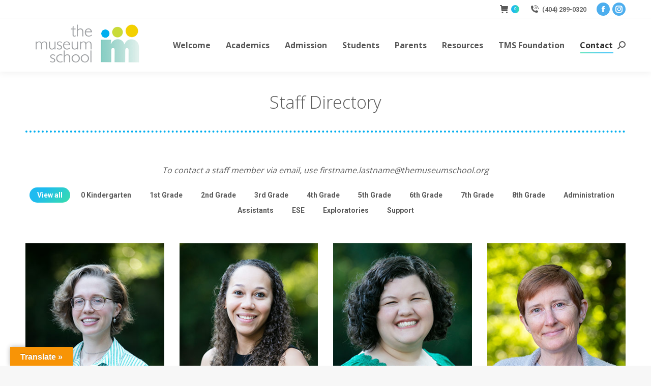

--- FILE ---
content_type: text/html; charset=UTF-8
request_url: https://themuseumschool.org/staff/?term=91
body_size: 26804
content:
<!DOCTYPE html>
<!--[if !(IE 6) | !(IE 7) | !(IE 8)  ]><!-->
<html lang="en-US" class="no-js">
<!--<![endif]-->
<head>
	<meta charset="UTF-8" />
				<meta name="viewport" content="width=device-width, initial-scale=1, maximum-scale=1, user-scalable=0"/>
			<meta name="theme-color" content="#1ebbf0"/>	<link rel="profile" href="https://gmpg.org/xfn/11" />
	<title>Staff Directory &#8211; The Museum School of Avondale Estates</title>
<meta name='robots' content='max-image-preview:large' />
	<style>img:is([sizes="auto" i], [sizes^="auto," i]) { contain-intrinsic-size: 3000px 1500px }</style>
	<link rel='dns-prefetch' href='//translate.google.com' />
<link rel='dns-prefetch' href='//collect.commerce.godaddy.com' />
<link rel='dns-prefetch' href='//fonts.googleapis.com' />
<link rel="alternate" type="application/rss+xml" title="The Museum School of Avondale Estates &raquo; Feed" href="https://themuseumschool.org/feed/" />
<link rel="alternate" type="application/rss+xml" title="The Museum School of Avondale Estates &raquo; Comments Feed" href="https://themuseumschool.org/comments/feed/" />
<script>
window._wpemojiSettings = {"baseUrl":"https:\/\/s.w.org\/images\/core\/emoji\/16.0.1\/72x72\/","ext":".png","svgUrl":"https:\/\/s.w.org\/images\/core\/emoji\/16.0.1\/svg\/","svgExt":".svg","source":{"concatemoji":"https:\/\/themuseumschool.org\/wp-includes\/js\/wp-emoji-release.min.js?ver=6.8.3"}};
/*! This file is auto-generated */
!function(s,n){var o,i,e;function c(e){try{var t={supportTests:e,timestamp:(new Date).valueOf()};sessionStorage.setItem(o,JSON.stringify(t))}catch(e){}}function p(e,t,n){e.clearRect(0,0,e.canvas.width,e.canvas.height),e.fillText(t,0,0);var t=new Uint32Array(e.getImageData(0,0,e.canvas.width,e.canvas.height).data),a=(e.clearRect(0,0,e.canvas.width,e.canvas.height),e.fillText(n,0,0),new Uint32Array(e.getImageData(0,0,e.canvas.width,e.canvas.height).data));return t.every(function(e,t){return e===a[t]})}function u(e,t){e.clearRect(0,0,e.canvas.width,e.canvas.height),e.fillText(t,0,0);for(var n=e.getImageData(16,16,1,1),a=0;a<n.data.length;a++)if(0!==n.data[a])return!1;return!0}function f(e,t,n,a){switch(t){case"flag":return n(e,"\ud83c\udff3\ufe0f\u200d\u26a7\ufe0f","\ud83c\udff3\ufe0f\u200b\u26a7\ufe0f")?!1:!n(e,"\ud83c\udde8\ud83c\uddf6","\ud83c\udde8\u200b\ud83c\uddf6")&&!n(e,"\ud83c\udff4\udb40\udc67\udb40\udc62\udb40\udc65\udb40\udc6e\udb40\udc67\udb40\udc7f","\ud83c\udff4\u200b\udb40\udc67\u200b\udb40\udc62\u200b\udb40\udc65\u200b\udb40\udc6e\u200b\udb40\udc67\u200b\udb40\udc7f");case"emoji":return!a(e,"\ud83e\udedf")}return!1}function g(e,t,n,a){var r="undefined"!=typeof WorkerGlobalScope&&self instanceof WorkerGlobalScope?new OffscreenCanvas(300,150):s.createElement("canvas"),o=r.getContext("2d",{willReadFrequently:!0}),i=(o.textBaseline="top",o.font="600 32px Arial",{});return e.forEach(function(e){i[e]=t(o,e,n,a)}),i}function t(e){var t=s.createElement("script");t.src=e,t.defer=!0,s.head.appendChild(t)}"undefined"!=typeof Promise&&(o="wpEmojiSettingsSupports",i=["flag","emoji"],n.supports={everything:!0,everythingExceptFlag:!0},e=new Promise(function(e){s.addEventListener("DOMContentLoaded",e,{once:!0})}),new Promise(function(t){var n=function(){try{var e=JSON.parse(sessionStorage.getItem(o));if("object"==typeof e&&"number"==typeof e.timestamp&&(new Date).valueOf()<e.timestamp+604800&&"object"==typeof e.supportTests)return e.supportTests}catch(e){}return null}();if(!n){if("undefined"!=typeof Worker&&"undefined"!=typeof OffscreenCanvas&&"undefined"!=typeof URL&&URL.createObjectURL&&"undefined"!=typeof Blob)try{var e="postMessage("+g.toString()+"("+[JSON.stringify(i),f.toString(),p.toString(),u.toString()].join(",")+"));",a=new Blob([e],{type:"text/javascript"}),r=new Worker(URL.createObjectURL(a),{name:"wpTestEmojiSupports"});return void(r.onmessage=function(e){c(n=e.data),r.terminate(),t(n)})}catch(e){}c(n=g(i,f,p,u))}t(n)}).then(function(e){for(var t in e)n.supports[t]=e[t],n.supports.everything=n.supports.everything&&n.supports[t],"flag"!==t&&(n.supports.everythingExceptFlag=n.supports.everythingExceptFlag&&n.supports[t]);n.supports.everythingExceptFlag=n.supports.everythingExceptFlag&&!n.supports.flag,n.DOMReady=!1,n.readyCallback=function(){n.DOMReady=!0}}).then(function(){return e}).then(function(){var e;n.supports.everything||(n.readyCallback(),(e=n.source||{}).concatemoji?t(e.concatemoji):e.wpemoji&&e.twemoji&&(t(e.twemoji),t(e.wpemoji)))}))}((window,document),window._wpemojiSettings);
</script>
<link rel='stylesheet' id='stripe-main-styles-css' href='https://themuseumschool.org/wp-content/mu-plugins/vendor/godaddy/mwc-core/assets/css/stripe-settings.css' media='all' />
<link rel='stylesheet' id='godaddy-payments-payinperson-main-styles-css' href='https://themuseumschool.org/wp-content/mu-plugins/vendor/godaddy/mwc-core/assets/css/pay-in-person-method.css' media='all' />
<link rel='stylesheet' id='sbi_styles-css' href='https://themuseumschool.org/wp-content/plugins/instagram-feed/css/sbi-styles.min.css?ver=6.10.0' media='all' />
<style id='wp-emoji-styles-inline-css'>

	img.wp-smiley, img.emoji {
		display: inline !important;
		border: none !important;
		box-shadow: none !important;
		height: 1em !important;
		width: 1em !important;
		margin: 0 0.07em !important;
		vertical-align: -0.1em !important;
		background: none !important;
		padding: 0 !important;
	}
</style>
<style id='classic-theme-styles-inline-css'>
/*! This file is auto-generated */
.wp-block-button__link{color:#fff;background-color:#32373c;border-radius:9999px;box-shadow:none;text-decoration:none;padding:calc(.667em + 2px) calc(1.333em + 2px);font-size:1.125em}.wp-block-file__button{background:#32373c;color:#fff;text-decoration:none}
</style>
<style id='global-styles-inline-css'>
:root{--wp--preset--aspect-ratio--square: 1;--wp--preset--aspect-ratio--4-3: 4/3;--wp--preset--aspect-ratio--3-4: 3/4;--wp--preset--aspect-ratio--3-2: 3/2;--wp--preset--aspect-ratio--2-3: 2/3;--wp--preset--aspect-ratio--16-9: 16/9;--wp--preset--aspect-ratio--9-16: 9/16;--wp--preset--color--black: #000000;--wp--preset--color--cyan-bluish-gray: #abb8c3;--wp--preset--color--white: #FFF;--wp--preset--color--pale-pink: #f78da7;--wp--preset--color--vivid-red: #cf2e2e;--wp--preset--color--luminous-vivid-orange: #ff6900;--wp--preset--color--luminous-vivid-amber: #fcb900;--wp--preset--color--light-green-cyan: #7bdcb5;--wp--preset--color--vivid-green-cyan: #00d084;--wp--preset--color--pale-cyan-blue: #8ed1fc;--wp--preset--color--vivid-cyan-blue: #0693e3;--wp--preset--color--vivid-purple: #9b51e0;--wp--preset--color--accent: #1ebbf0;--wp--preset--color--dark-gray: #111;--wp--preset--color--light-gray: #767676;--wp--preset--gradient--vivid-cyan-blue-to-vivid-purple: linear-gradient(135deg,rgba(6,147,227,1) 0%,rgb(155,81,224) 100%);--wp--preset--gradient--light-green-cyan-to-vivid-green-cyan: linear-gradient(135deg,rgb(122,220,180) 0%,rgb(0,208,130) 100%);--wp--preset--gradient--luminous-vivid-amber-to-luminous-vivid-orange: linear-gradient(135deg,rgba(252,185,0,1) 0%,rgba(255,105,0,1) 100%);--wp--preset--gradient--luminous-vivid-orange-to-vivid-red: linear-gradient(135deg,rgba(255,105,0,1) 0%,rgb(207,46,46) 100%);--wp--preset--gradient--very-light-gray-to-cyan-bluish-gray: linear-gradient(135deg,rgb(238,238,238) 0%,rgb(169,184,195) 100%);--wp--preset--gradient--cool-to-warm-spectrum: linear-gradient(135deg,rgb(74,234,220) 0%,rgb(151,120,209) 20%,rgb(207,42,186) 40%,rgb(238,44,130) 60%,rgb(251,105,98) 80%,rgb(254,248,76) 100%);--wp--preset--gradient--blush-light-purple: linear-gradient(135deg,rgb(255,206,236) 0%,rgb(152,150,240) 100%);--wp--preset--gradient--blush-bordeaux: linear-gradient(135deg,rgb(254,205,165) 0%,rgb(254,45,45) 50%,rgb(107,0,62) 100%);--wp--preset--gradient--luminous-dusk: linear-gradient(135deg,rgb(255,203,112) 0%,rgb(199,81,192) 50%,rgb(65,88,208) 100%);--wp--preset--gradient--pale-ocean: linear-gradient(135deg,rgb(255,245,203) 0%,rgb(182,227,212) 50%,rgb(51,167,181) 100%);--wp--preset--gradient--electric-grass: linear-gradient(135deg,rgb(202,248,128) 0%,rgb(113,206,126) 100%);--wp--preset--gradient--midnight: linear-gradient(135deg,rgb(2,3,129) 0%,rgb(40,116,252) 100%);--wp--preset--font-size--small: 13px;--wp--preset--font-size--medium: 20px;--wp--preset--font-size--large: 36px;--wp--preset--font-size--x-large: 42px;--wp--preset--spacing--20: 0.44rem;--wp--preset--spacing--30: 0.67rem;--wp--preset--spacing--40: 1rem;--wp--preset--spacing--50: 1.5rem;--wp--preset--spacing--60: 2.25rem;--wp--preset--spacing--70: 3.38rem;--wp--preset--spacing--80: 5.06rem;--wp--preset--shadow--natural: 6px 6px 9px rgba(0, 0, 0, 0.2);--wp--preset--shadow--deep: 12px 12px 50px rgba(0, 0, 0, 0.4);--wp--preset--shadow--sharp: 6px 6px 0px rgba(0, 0, 0, 0.2);--wp--preset--shadow--outlined: 6px 6px 0px -3px rgba(255, 255, 255, 1), 6px 6px rgba(0, 0, 0, 1);--wp--preset--shadow--crisp: 6px 6px 0px rgba(0, 0, 0, 1);}:where(.is-layout-flex){gap: 0.5em;}:where(.is-layout-grid){gap: 0.5em;}body .is-layout-flex{display: flex;}.is-layout-flex{flex-wrap: wrap;align-items: center;}.is-layout-flex > :is(*, div){margin: 0;}body .is-layout-grid{display: grid;}.is-layout-grid > :is(*, div){margin: 0;}:where(.wp-block-columns.is-layout-flex){gap: 2em;}:where(.wp-block-columns.is-layout-grid){gap: 2em;}:where(.wp-block-post-template.is-layout-flex){gap: 1.25em;}:where(.wp-block-post-template.is-layout-grid){gap: 1.25em;}.has-black-color{color: var(--wp--preset--color--black) !important;}.has-cyan-bluish-gray-color{color: var(--wp--preset--color--cyan-bluish-gray) !important;}.has-white-color{color: var(--wp--preset--color--white) !important;}.has-pale-pink-color{color: var(--wp--preset--color--pale-pink) !important;}.has-vivid-red-color{color: var(--wp--preset--color--vivid-red) !important;}.has-luminous-vivid-orange-color{color: var(--wp--preset--color--luminous-vivid-orange) !important;}.has-luminous-vivid-amber-color{color: var(--wp--preset--color--luminous-vivid-amber) !important;}.has-light-green-cyan-color{color: var(--wp--preset--color--light-green-cyan) !important;}.has-vivid-green-cyan-color{color: var(--wp--preset--color--vivid-green-cyan) !important;}.has-pale-cyan-blue-color{color: var(--wp--preset--color--pale-cyan-blue) !important;}.has-vivid-cyan-blue-color{color: var(--wp--preset--color--vivid-cyan-blue) !important;}.has-vivid-purple-color{color: var(--wp--preset--color--vivid-purple) !important;}.has-black-background-color{background-color: var(--wp--preset--color--black) !important;}.has-cyan-bluish-gray-background-color{background-color: var(--wp--preset--color--cyan-bluish-gray) !important;}.has-white-background-color{background-color: var(--wp--preset--color--white) !important;}.has-pale-pink-background-color{background-color: var(--wp--preset--color--pale-pink) !important;}.has-vivid-red-background-color{background-color: var(--wp--preset--color--vivid-red) !important;}.has-luminous-vivid-orange-background-color{background-color: var(--wp--preset--color--luminous-vivid-orange) !important;}.has-luminous-vivid-amber-background-color{background-color: var(--wp--preset--color--luminous-vivid-amber) !important;}.has-light-green-cyan-background-color{background-color: var(--wp--preset--color--light-green-cyan) !important;}.has-vivid-green-cyan-background-color{background-color: var(--wp--preset--color--vivid-green-cyan) !important;}.has-pale-cyan-blue-background-color{background-color: var(--wp--preset--color--pale-cyan-blue) !important;}.has-vivid-cyan-blue-background-color{background-color: var(--wp--preset--color--vivid-cyan-blue) !important;}.has-vivid-purple-background-color{background-color: var(--wp--preset--color--vivid-purple) !important;}.has-black-border-color{border-color: var(--wp--preset--color--black) !important;}.has-cyan-bluish-gray-border-color{border-color: var(--wp--preset--color--cyan-bluish-gray) !important;}.has-white-border-color{border-color: var(--wp--preset--color--white) !important;}.has-pale-pink-border-color{border-color: var(--wp--preset--color--pale-pink) !important;}.has-vivid-red-border-color{border-color: var(--wp--preset--color--vivid-red) !important;}.has-luminous-vivid-orange-border-color{border-color: var(--wp--preset--color--luminous-vivid-orange) !important;}.has-luminous-vivid-amber-border-color{border-color: var(--wp--preset--color--luminous-vivid-amber) !important;}.has-light-green-cyan-border-color{border-color: var(--wp--preset--color--light-green-cyan) !important;}.has-vivid-green-cyan-border-color{border-color: var(--wp--preset--color--vivid-green-cyan) !important;}.has-pale-cyan-blue-border-color{border-color: var(--wp--preset--color--pale-cyan-blue) !important;}.has-vivid-cyan-blue-border-color{border-color: var(--wp--preset--color--vivid-cyan-blue) !important;}.has-vivid-purple-border-color{border-color: var(--wp--preset--color--vivid-purple) !important;}.has-vivid-cyan-blue-to-vivid-purple-gradient-background{background: var(--wp--preset--gradient--vivid-cyan-blue-to-vivid-purple) !important;}.has-light-green-cyan-to-vivid-green-cyan-gradient-background{background: var(--wp--preset--gradient--light-green-cyan-to-vivid-green-cyan) !important;}.has-luminous-vivid-amber-to-luminous-vivid-orange-gradient-background{background: var(--wp--preset--gradient--luminous-vivid-amber-to-luminous-vivid-orange) !important;}.has-luminous-vivid-orange-to-vivid-red-gradient-background{background: var(--wp--preset--gradient--luminous-vivid-orange-to-vivid-red) !important;}.has-very-light-gray-to-cyan-bluish-gray-gradient-background{background: var(--wp--preset--gradient--very-light-gray-to-cyan-bluish-gray) !important;}.has-cool-to-warm-spectrum-gradient-background{background: var(--wp--preset--gradient--cool-to-warm-spectrum) !important;}.has-blush-light-purple-gradient-background{background: var(--wp--preset--gradient--blush-light-purple) !important;}.has-blush-bordeaux-gradient-background{background: var(--wp--preset--gradient--blush-bordeaux) !important;}.has-luminous-dusk-gradient-background{background: var(--wp--preset--gradient--luminous-dusk) !important;}.has-pale-ocean-gradient-background{background: var(--wp--preset--gradient--pale-ocean) !important;}.has-electric-grass-gradient-background{background: var(--wp--preset--gradient--electric-grass) !important;}.has-midnight-gradient-background{background: var(--wp--preset--gradient--midnight) !important;}.has-small-font-size{font-size: var(--wp--preset--font-size--small) !important;}.has-medium-font-size{font-size: var(--wp--preset--font-size--medium) !important;}.has-large-font-size{font-size: var(--wp--preset--font-size--large) !important;}.has-x-large-font-size{font-size: var(--wp--preset--font-size--x-large) !important;}
:where(.wp-block-post-template.is-layout-flex){gap: 1.25em;}:where(.wp-block-post-template.is-layout-grid){gap: 1.25em;}
:where(.wp-block-columns.is-layout-flex){gap: 2em;}:where(.wp-block-columns.is-layout-grid){gap: 2em;}
:root :where(.wp-block-pullquote){font-size: 1.5em;line-height: 1.6;}
</style>
<link rel='stylesheet' id='google-language-translator-css' href='https://themuseumschool.org/wp-content/plugins/google-language-translator/css/style.css?ver=6.0.20' media='' />
<link rel='stylesheet' id='glt-toolbar-styles-css' href='https://themuseumschool.org/wp-content/plugins/google-language-translator/css/toolbar.css?ver=6.0.20' media='' />
<style id='woocommerce-inline-inline-css'>
.woocommerce form .form-row .required { visibility: visible; }
</style>
<link rel='stylesheet' id='wp-components-css' href='https://themuseumschool.org/wp-includes/css/dist/components/style.min.css?ver=6.8.3' media='all' />
<link rel='stylesheet' id='godaddy-styles-css' href='https://themuseumschool.org/wp-content/mu-plugins/vendor/wpex/godaddy-launch/includes/Dependencies/GoDaddy/Styles/build/latest.css?ver=2.0.2' media='all' />
<link rel='stylesheet' id='the7-font-css' href='https://themuseumschool.org/wp-content/themes/dt-the7/fonts/icomoon-the7-font/icomoon-the7-font.min.css?ver=14.2.0' media='all' />
<link rel='stylesheet' id='the7-awesome-fonts-css' href='https://themuseumschool.org/wp-content/themes/dt-the7/fonts/FontAwesome/css/all.min.css?ver=14.2.0' media='all' />
<link rel='stylesheet' id='the7-awesome-fonts-back-css' href='https://themuseumschool.org/wp-content/themes/dt-the7/fonts/FontAwesome/back-compat.min.css?ver=14.2.0' media='all' />
<link rel='stylesheet' id='mwc-payments-payment-form-css' href='https://themuseumschool.org/wp-content/mu-plugins/vendor/godaddy/mwc-core/assets/css/payment-form.css' media='all' />
<link rel='stylesheet' id='simcal-qtip-css' href='https://themuseumschool.org/wp-content/plugins/google-calendar-events/assets/generated/vendor/jquery.qtip.min.css?ver=3.6.2' media='all' />
<link rel='stylesheet' id='simcal-default-calendar-grid-css' href='https://themuseumschool.org/wp-content/plugins/google-calendar-events/assets/generated/default-calendar-grid.min.css?ver=3.6.2' media='all' />
<link rel='stylesheet' id='simcal-default-calendar-list-css' href='https://themuseumschool.org/wp-content/plugins/google-calendar-events/assets/generated/default-calendar-list.min.css?ver=3.6.2' media='all' />
<link rel='stylesheet' id='js_composer_front-css' href='//themuseumschool.org/wp-content/uploads/js_composer/js_composer_front_custom.css?ver=8.7.2' media='all' />
<link rel='stylesheet' id='dt-web-fonts-css' href='https://fonts.googleapis.com/css?family=Roboto:400,500,600,700%7COpen+Sans:300,400,600,700' media='all' />
<link rel='stylesheet' id='dt-main-css' href='https://themuseumschool.org/wp-content/themes/dt-the7/css/main.min.css?ver=14.2.0' media='all' />
<style id='dt-main-inline-css'>
body #load {
  display: block;
  height: 100%;
  overflow: hidden;
  position: fixed;
  width: 100%;
  z-index: 9901;
  opacity: 1;
  visibility: visible;
  transition: all .35s ease-out;
}
.load-wrap {
  width: 100%;
  height: 100%;
  background-position: center center;
  background-repeat: no-repeat;
  text-align: center;
  display: -ms-flexbox;
  display: -ms-flex;
  display: flex;
  -ms-align-items: center;
  -ms-flex-align: center;
  align-items: center;
  -ms-flex-flow: column wrap;
  flex-flow: column wrap;
  -ms-flex-pack: center;
  -ms-justify-content: center;
  justify-content: center;
}
.load-wrap > svg {
  position: absolute;
  top: 50%;
  left: 50%;
  transform: translate(-50%,-50%);
}
#load {
  background: var(--the7-elementor-beautiful-loading-bg,#ffffff);
  --the7-beautiful-spinner-color2: var(--the7-beautiful-spinner-color,rgba(51,51,51,0.25));
}

</style>
<link rel='stylesheet' id='the7-custom-scrollbar-css' href='https://themuseumschool.org/wp-content/themes/dt-the7/lib/custom-scrollbar/custom-scrollbar.min.css?ver=14.2.0' media='all' />
<link rel='stylesheet' id='the7-wpbakery-css' href='https://themuseumschool.org/wp-content/themes/dt-the7/css/wpbakery.min.css?ver=14.2.0' media='all' />
<link rel='stylesheet' id='the7-core-css' href='https://themuseumschool.org/wp-content/plugins/dt-the7-core/assets/css/post-type.min.css?ver=2.7.12' media='all' />
<link rel='stylesheet' id='the7-css-vars-css' href='https://themuseumschool.org/wp-content/uploads/the7-css/css-vars.css?ver=7509944c9c33' media='all' />
<link rel='stylesheet' id='dt-custom-css' href='https://themuseumschool.org/wp-content/uploads/the7-css/custom.css?ver=7509944c9c33' media='all' />
<link rel='stylesheet' id='wc-dt-custom-css' href='https://themuseumschool.org/wp-content/uploads/the7-css/compatibility/wc-dt-custom.css?ver=7509944c9c33' media='all' />
<link rel='stylesheet' id='dt-media-css' href='https://themuseumschool.org/wp-content/uploads/the7-css/media.css?ver=7509944c9c33' media='all' />
<link rel='stylesheet' id='the7-mega-menu-css' href='https://themuseumschool.org/wp-content/uploads/the7-css/mega-menu.css?ver=7509944c9c33' media='all' />
<link rel='stylesheet' id='the7-elements-albums-portfolio-css' href='https://themuseumschool.org/wp-content/uploads/the7-css/the7-elements-albums-portfolio.css?ver=7509944c9c33' media='all' />
<link rel='stylesheet' id='the7-elements-css' href='https://themuseumschool.org/wp-content/uploads/the7-css/post-type-dynamic.css?ver=7509944c9c33' media='all' />
<link rel='stylesheet' id='style-css' href='https://themuseumschool.org/wp-content/themes/dt-the7/style.css?ver=14.2.0' media='all' />
<script src="https://themuseumschool.org/wp-includes/js/jquery/jquery.min.js?ver=3.7.1" id="jquery-core-js"></script>
<script src="https://themuseumschool.org/wp-includes/js/jquery/jquery-migrate.min.js?ver=3.4.1" id="jquery-migrate-js"></script>
<script src="https://themuseumschool.org/wp-content/plugins/woocommerce/assets/js/jquery-blockui/jquery.blockUI.min.js?ver=2.7.0-wc.10.4.3" id="wc-jquery-blockui-js" data-wp-strategy="defer"></script>
<script id="wc-add-to-cart-js-extra">
var wc_add_to_cart_params = {"ajax_url":"\/wp-admin\/admin-ajax.php","wc_ajax_url":"\/?wc-ajax=%%endpoint%%","i18n_view_cart":"View cart","cart_url":"https:\/\/themuseumschool.org\/cart\/","is_cart":"","cart_redirect_after_add":"no"};
</script>
<script src="https://themuseumschool.org/wp-content/plugins/woocommerce/assets/js/frontend/add-to-cart.min.js?ver=10.4.3" id="wc-add-to-cart-js" data-wp-strategy="defer"></script>
<script src="https://themuseumschool.org/wp-content/plugins/woocommerce/assets/js/js-cookie/js.cookie.min.js?ver=2.1.4-wc.10.4.3" id="wc-js-cookie-js" defer data-wp-strategy="defer"></script>
<script id="woocommerce-js-extra">
var woocommerce_params = {"ajax_url":"\/wp-admin\/admin-ajax.php","wc_ajax_url":"\/?wc-ajax=%%endpoint%%","i18n_password_show":"Show password","i18n_password_hide":"Hide password"};
</script>
<script src="https://themuseumschool.org/wp-content/plugins/woocommerce/assets/js/frontend/woocommerce.min.js?ver=10.4.3" id="woocommerce-js" defer data-wp-strategy="defer"></script>
<script src="https://themuseumschool.org/wp-content/plugins/js_composer/assets/js/vendors/woocommerce-add-to-cart.js?ver=8.7.2" id="vc_woocommerce-add-to-cart-js-js"></script>
<script src="https://collect.commerce.godaddy.com/sdk.js" id="poynt-collect-sdk-js"></script>
<script id="mwc-payments-poynt-payment-form-js-extra">
var poyntPaymentFormI18n = {"errorMessages":{"genericError":"An error occurred, please try again or try an alternate form of payment.","missingCardDetails":"Missing card details.","missingBillingDetails":"Missing billing details."}};
</script>
<script src="https://themuseumschool.org/wp-content/mu-plugins/vendor/godaddy/mwc-core/assets/js/payments/frontend/poynt.js" id="mwc-payments-poynt-payment-form-js"></script>
<script id="dt-above-fold-js-extra">
var dtLocal = {"themeUrl":"https:\/\/themuseumschool.org\/wp-content\/themes\/dt-the7","passText":"To view this protected post, enter the password below:","moreButtonText":{"loading":"Loading...","loadMore":"Load more"},"postID":"629","ajaxurl":"https:\/\/themuseumschool.org\/wp-admin\/admin-ajax.php","REST":{"baseUrl":"https:\/\/themuseumschool.org\/wp-json\/the7\/v1","endpoints":{"sendMail":"\/send-mail"}},"contactMessages":{"required":"One or more fields have an error. Please check and try again.","terms":"Please accept the privacy policy.","fillTheCaptchaError":"Please, fill the captcha."},"captchaSiteKey":"","ajaxNonce":"7ce55066a9","pageData":{"type":"page","template":"page","layout":null},"themeSettings":{"smoothScroll":"off","lazyLoading":false,"desktopHeader":{"height":105},"ToggleCaptionEnabled":"disabled","ToggleCaption":"Navigation","floatingHeader":{"showAfter":94,"showMenu":true,"height":60,"logo":{"showLogo":true,"html":"<img class=\" preload-me\" src=\"https:\/\/themuseumschool.org\/wp-content\/uploads\/2020\/10\/logo-small.jpg\" srcset=\"https:\/\/themuseumschool.org\/wp-content\/uploads\/2020\/10\/logo-small.jpg 124w\" width=\"124\" height=\"54\"   sizes=\"124px\" alt=\"The Museum School of Avondale Estates\" \/>","url":"https:\/\/themuseumschool.org\/"}},"topLine":{"floatingTopLine":{"logo":{"showLogo":false,"html":""}}},"mobileHeader":{"firstSwitchPoint":992,"secondSwitchPoint":778,"firstSwitchPointHeight":60,"secondSwitchPointHeight":60,"mobileToggleCaptionEnabled":"disabled","mobileToggleCaption":"Menu"},"stickyMobileHeaderFirstSwitch":{"logo":{"html":"<img class=\" preload-me\" src=\"https:\/\/themuseumschool.org\/wp-content\/uploads\/2020\/10\/logo-small.jpg\" srcset=\"https:\/\/themuseumschool.org\/wp-content\/uploads\/2020\/10\/logo-small.jpg 124w\" width=\"124\" height=\"54\"   sizes=\"124px\" alt=\"The Museum School of Avondale Estates\" \/>"}},"stickyMobileHeaderSecondSwitch":{"logo":{"html":"<img class=\" preload-me\" src=\"https:\/\/themuseumschool.org\/wp-content\/uploads\/2020\/10\/logo-small.jpg\" srcset=\"https:\/\/themuseumschool.org\/wp-content\/uploads\/2020\/10\/logo-small.jpg 124w\" width=\"124\" height=\"54\"   sizes=\"124px\" alt=\"The Museum School of Avondale Estates\" \/>"}},"sidebar":{"switchPoint":992},"boxedWidth":"1280px"},"VCMobileScreenWidth":"768","wcCartFragmentHash":"967ef95629afa5b878aec3033455222b"};
var dtShare = {"shareButtonText":{"facebook":"Share on Facebook","twitter":"Share on X","pinterest":"Pin it","linkedin":"Share on Linkedin","whatsapp":"Share on Whatsapp"},"overlayOpacity":"85"};
</script>
<script src="https://themuseumschool.org/wp-content/themes/dt-the7/js/above-the-fold.min.js?ver=14.2.0" id="dt-above-fold-js"></script>
<script src="https://themuseumschool.org/wp-content/themes/dt-the7/js/compatibility/woocommerce/woocommerce.min.js?ver=14.2.0" id="dt-woocommerce-js"></script>
<script></script><link rel="https://api.w.org/" href="https://themuseumschool.org/wp-json/" /><link rel="alternate" title="JSON" type="application/json" href="https://themuseumschool.org/wp-json/wp/v2/pages/629" /><link rel="EditURI" type="application/rsd+xml" title="RSD" href="https://themuseumschool.org/xmlrpc.php?rsd" />
<meta name="generator" content="WordPress 6.8.3" />
<meta name="generator" content="WooCommerce 10.4.3" />
<link rel="canonical" href="https://themuseumschool.org/staff/" />
<link rel='shortlink' href='https://themuseumschool.org/?p=629' />
<link rel="alternate" title="oEmbed (JSON)" type="application/json+oembed" href="https://themuseumschool.org/wp-json/oembed/1.0/embed?url=https%3A%2F%2Fthemuseumschool.org%2Fstaff%2F" />
<link rel="alternate" title="oEmbed (XML)" type="text/xml+oembed" href="https://themuseumschool.org/wp-json/oembed/1.0/embed?url=https%3A%2F%2Fthemuseumschool.org%2Fstaff%2F&#038;format=xml" />
<style>.goog-te-gadget{margin-top:2px!important;}p.hello{font-size:12px;color:#666;}div.skiptranslate.goog-te-gadget{display:inline!important;}#google_language_translator{clear:both;}#flags{width:165px;}#flags a{display:inline-block;margin-right:2px;}#google_language_translator{width:auto!important;}div.skiptranslate.goog-te-gadget{display:inline!important;}.goog-tooltip{display: none!important;}.goog-tooltip:hover{display: none!important;}.goog-text-highlight{background-color:transparent!important;border:none!important;box-shadow:none!important;}#google_language_translator select.goog-te-combo{color:#32373c;}#google_language_translator{color:transparent;}body{top:0px!important;}#goog-gt-{display:none!important;}font font{background-color:transparent!important;box-shadow:none!important;position:initial!important;}#glt-translate-trigger{left:20px;right:auto;}#glt-translate-trigger > span{color:#ffffff;}#glt-translate-trigger{background:#f89406;}</style><meta property="og:site_name" content="The Museum School of Avondale Estates" />
<meta property="og:title" content="Staff Directory" />
<meta property="og:url" content="https://themuseumschool.org/staff/" />
<meta property="og:type" content="article" />
	<noscript><style>.woocommerce-product-gallery{ opacity: 1 !important; }</style></noscript>
	<meta name="generator" content="Powered by WPBakery Page Builder - drag and drop page builder for WordPress."/>
<meta name="generator" content="Powered by Slider Revolution 6.7.38 - responsive, Mobile-Friendly Slider Plugin for WordPress with comfortable drag and drop interface." />
<meta name="twitter:widgets:link-color" content="#00aeef"><meta name="twitter:widgets:border-color" content="#00aeef"><meta name="twitter:partner" content="tfwp"><script type="text/javascript" id="the7-loader-script">
document.addEventListener("DOMContentLoaded", function(event) {
	var load = document.getElementById("load");
	if(!load.classList.contains('loader-removed')){
		var removeLoading = setTimeout(function() {
			load.className += " loader-removed";
		}, 300);
	}
});
</script>
		<link rel="icon" href="https://themuseumschool.org/wp-content/uploads/2022/04/favicon.png" type="image/png" sizes="16x16"/><link rel="icon" href="https://themuseumschool.org/wp-content/uploads/2022/04/favicon-1.png" type="image/png" sizes="32x32"/><script>function setREVStartSize(e){
			//window.requestAnimationFrame(function() {
				window.RSIW = window.RSIW===undefined ? window.innerWidth : window.RSIW;
				window.RSIH = window.RSIH===undefined ? window.innerHeight : window.RSIH;
				try {
					var pw = document.getElementById(e.c).parentNode.offsetWidth,
						newh;
					pw = pw===0 || isNaN(pw) || (e.l=="fullwidth" || e.layout=="fullwidth") ? window.RSIW : pw;
					e.tabw = e.tabw===undefined ? 0 : parseInt(e.tabw);
					e.thumbw = e.thumbw===undefined ? 0 : parseInt(e.thumbw);
					e.tabh = e.tabh===undefined ? 0 : parseInt(e.tabh);
					e.thumbh = e.thumbh===undefined ? 0 : parseInt(e.thumbh);
					e.tabhide = e.tabhide===undefined ? 0 : parseInt(e.tabhide);
					e.thumbhide = e.thumbhide===undefined ? 0 : parseInt(e.thumbhide);
					e.mh = e.mh===undefined || e.mh=="" || e.mh==="auto" ? 0 : parseInt(e.mh,0);
					if(e.layout==="fullscreen" || e.l==="fullscreen")
						newh = Math.max(e.mh,window.RSIH);
					else{
						e.gw = Array.isArray(e.gw) ? e.gw : [e.gw];
						for (var i in e.rl) if (e.gw[i]===undefined || e.gw[i]===0) e.gw[i] = e.gw[i-1];
						e.gh = e.el===undefined || e.el==="" || (Array.isArray(e.el) && e.el.length==0)? e.gh : e.el;
						e.gh = Array.isArray(e.gh) ? e.gh : [e.gh];
						for (var i in e.rl) if (e.gh[i]===undefined || e.gh[i]===0) e.gh[i] = e.gh[i-1];
											
						var nl = new Array(e.rl.length),
							ix = 0,
							sl;
						e.tabw = e.tabhide>=pw ? 0 : e.tabw;
						e.thumbw = e.thumbhide>=pw ? 0 : e.thumbw;
						e.tabh = e.tabhide>=pw ? 0 : e.tabh;
						e.thumbh = e.thumbhide>=pw ? 0 : e.thumbh;
						for (var i in e.rl) nl[i] = e.rl[i]<window.RSIW ? 0 : e.rl[i];
						sl = nl[0];
						for (var i in nl) if (sl>nl[i] && nl[i]>0) { sl = nl[i]; ix=i;}
						var m = pw>(e.gw[ix]+e.tabw+e.thumbw) ? 1 : (pw-(e.tabw+e.thumbw)) / (e.gw[ix]);
						newh =  (e.gh[ix] * m) + (e.tabh + e.thumbh);
					}
					var el = document.getElementById(e.c);
					if (el!==null && el) el.style.height = newh+"px";
					el = document.getElementById(e.c+"_wrapper");
					if (el!==null && el) {
						el.style.height = newh+"px";
						el.style.display = "block";
					}
				} catch(e){
					console.log("Failure at Presize of Slider:" + e)
				}
			//});
		  };</script>

<meta name="twitter:card" content="summary"><meta name="twitter:title" content="Staff Directory"><meta name="twitter:site" content="@tmsedkk">
<style id="sccss">.circle {
  width:60px;
  height:60px;
  border-radius:50%;
  overflow:hidden;
  padding: 10px;
  text-align:center;
  background: #00aeef;
  float:right;
}
.circle h2 {color:#fff; position: relative;
  top: 50%;
  transform: translateY(-50%);}

.btn-success {background-color:#00adef; margin-left:10px !important;}

.video-responsive{
    overflow:hidden;
    padding-bottom:56.25%;
    position:relative;
    height:0;
}
.video-responsive iframe{
    left:0;
    top:0;
    height:100%;
    width:100%;
    position:absolute;
}

.woocommerce #content input.button.alt:hover, .woocommerce #respond input#submit.alt:hover, .woocommerce a.button.alt:hover, .woocommerce button.button.alt:hover, .woocommerce input.button.alt:hover, .woocommerce-page #content input.button.alt:hover, .woocommerce-page #respond input#submit.alt:hover, .woocommerce-page a.button.alt:hover, .woocommerce-page button.button.alt:hover, .woocommerce-page input.button.alt:hover {

background:#00adef !important;

background-color:#00adef !important;

color:white !important;

text-shadow: transparent !important;

box-shadow: none;

border-color:#00adef !important;

}

.woocommerce #content input.button:hover, .woocommerce #respond input#submit:hover, .woocommerce a.button:hover, .woocommerce button.button:hover, .woocommerce input.button:hover, .woocommerce-page #content input.button:hover, .woocommerce-page #respond input#submit:hover, .woocommerce-page a.button:hover, .woocommerce-page button.button:hover, .woocommerce-page input.button:hover {

background:#00adef !important;

background-color:#00adef !important;

color:white !important;

text-shadow: transparent !important;

box-shadow: none;

border-color:#00adef !important;

}

.woocommerce #content input.button, .woocommerce #respond input#submit, .woocommerce a.button, .woocommerce button.button, .woocommerce input.button, .woocommerce-page #content input.button, .woocommerce-page #respond input#submit, .woocommerce-page a.button, .woocommerce-page button.button, .woocommerce-page input.button {

background: #00adef !important;

color:white !important;

text-shadow: transparent !important;

border-color:#00adef !important;

}

.woocommerce #content input.button.alt:hover, .woocommerce #respond input#submit.alt:hover, .woocommerce a.button.alt:hover, .woocommerce button.button.alt:hover, .woocommerce input.button.alt:hover, .woocommerce-page #content input.button.alt:hover, .woocommerce-page #respond input#submit.alt:hover, .woocommerce-page a.button.alt:hover, .woocommerce-page button.button.alt:hover, .woocommerce-page input.button.alt:hover {

background: #00adef !important;

box-shadow: none;

text-shadow: transparent !important;

color:white !important;

border-color:#00adef !important;

}</style><noscript><style> .wpb_animate_when_almost_visible { opacity: 1; }</style></noscript><link href="https://fonts.googleapis.com/css2?family=Cabin+Sketch:wght@700&display=swap" rel="stylesheet">
<link href="https://fonts.googleapis.com/css2?family=Piedra&display=swap" rel="stylesheet">

<!-- Global site tag (gtag.js) - Google Analytics -->
<script async src="https://www.googletagmanager.com/gtag/js?id=UA-73317648-1"></script>
<script>
  window.dataLayer = window.dataLayer || [];
  function gtag(){dataLayer.push(arguments);}
  gtag('js', new Date());

  gtag('config', 'UA-73317648-1');
</script>
<style id='the7-custom-inline-css' type='text/css'>
.sub-nav .menu-item i.fa,
.sub-nav .menu-item i.fas,
.sub-nav .menu-item i.far,
.sub-nav .menu-item i.fab {
	text-align: center;
	width: 1.25em;
}

.hide {display: none;}

.blue h1,
.blue h2 {
	color: #ffffff;
	font-family: 'Cabin Sketch', cursive;
}

hr {
  border: 1px solid #ebebeb; border-top: 0px;
	margin-top: 12px;
	margin-bottom: 12px;
}

.white,
.white h1,
.white h2,
.white h3,
.white h4,
a.white,
.white a {color: #ffffff;} 
.white h1 {font-weight: 700;}



.crimson h1,
.crimson h2,
.crimson h3 {
  font-family: "Crimson Text", serif;
  font-weight: 100;
  font-style: normal;
	
}


.page-id-5599 h1,
.page-id-6177 h1,
.page-id-5599 h2,
.page-id-6177 h2,
.page-id-5599 h3,
.page-id-6177 h3
{font-family: 'Piedra', cursive;
	color:#eb7722;
	letter-spacing: .02em;
}


blockquote {
    background-color: #ffffff !important;
	font-weight: normal !important;
}
.blockquote {
    padding: 60px 80px 40px;
    position: relative;
}
.blockquote p {
    font-family: "Lora", serif;
    font-size: 26px;
	line-height: 32px;
	
    font-weight: 300px;
    text-align: center;
}

/*blockquote p::before {
    content: "\f095"; 
    font-family: FontAwesome;
   display: inline-block;
   padding-right: 6px;
   vertical-align: middle;
  font-size: 180px;
 }*/

.blockquote:before {
  position: absolute;
  font-family: 'FontAwesome';
  top: 20;
  
  content:"\f10d";
  font-size: 150px;
  color: rgba(0,0,0,0.1);
   
}

.blockquote::after {
    content: "";
    top: 20px;
    left: 50%;
    margin-left: -100px;
    position: absolute;
    border-bottom: 3px solid #54aeee;
    height: 3px;
    width: 200px;
}

.hide {display: none;}

@media (max-width:480px)  { /* smartphones, Android phones, landscape iPhone */ 

.blockquote {
    padding: 40px 20px 20px !important;
}
}

</style>
</head>
<body data-rsssl=1 id="the7-body" class="wp-singular page-template-default page page-id-629 wp-embed-responsive wp-theme-dt-the7 theme-dt-the7 the7-core-ver-2.7.12 woocommerce-no-js dt-responsive-on right-mobile-menu-close-icon ouside-menu-close-icon mobile-hamburger-close-bg-enable mobile-hamburger-close-bg-hover-enable  fade-medium-mobile-menu-close-icon fade-medium-menu-close-icon accent-gradient srcset-enabled btn-flat custom-btn-color custom-btn-hover-color phantom-sticky phantom-shadow-decoration phantom-custom-logo-on sticky-mobile-header top-header first-switch-logo-left first-switch-menu-right second-switch-logo-left second-switch-menu-right right-mobile-menu layzr-loading-on popup-message-style the7-ver-14.2.0 dt-fa-compatibility wpb-js-composer js-comp-ver-8.7.2 vc_responsive">
<!-- The7 14.2.0 -->
<div id="load" class="spinner-loader">
	<div class="load-wrap"><style type="text/css">
    [class*="the7-spinner-animate-"]{
        animation: spinner-animation 1s cubic-bezier(1,1,1,1) infinite;
        x:46.5px;
        y:40px;
        width:7px;
        height:20px;
        fill:var(--the7-beautiful-spinner-color2);
        opacity: 0.2;
    }
    .the7-spinner-animate-2{
        animation-delay: 0.083s;
    }
    .the7-spinner-animate-3{
        animation-delay: 0.166s;
    }
    .the7-spinner-animate-4{
         animation-delay: 0.25s;
    }
    .the7-spinner-animate-5{
         animation-delay: 0.33s;
    }
    .the7-spinner-animate-6{
         animation-delay: 0.416s;
    }
    .the7-spinner-animate-7{
         animation-delay: 0.5s;
    }
    .the7-spinner-animate-8{
         animation-delay: 0.58s;
    }
    .the7-spinner-animate-9{
         animation-delay: 0.666s;
    }
    .the7-spinner-animate-10{
         animation-delay: 0.75s;
    }
    .the7-spinner-animate-11{
        animation-delay: 0.83s;
    }
    .the7-spinner-animate-12{
        animation-delay: 0.916s;
    }
    @keyframes spinner-animation{
        from {
            opacity: 1;
        }
        to{
            opacity: 0;
        }
    }
</style>
<svg width="75px" height="75px" xmlns="http://www.w3.org/2000/svg" viewBox="0 0 100 100" preserveAspectRatio="xMidYMid">
	<rect class="the7-spinner-animate-1" rx="5" ry="5" transform="rotate(0 50 50) translate(0 -30)"></rect>
	<rect class="the7-spinner-animate-2" rx="5" ry="5" transform="rotate(30 50 50) translate(0 -30)"></rect>
	<rect class="the7-spinner-animate-3" rx="5" ry="5" transform="rotate(60 50 50) translate(0 -30)"></rect>
	<rect class="the7-spinner-animate-4" rx="5" ry="5" transform="rotate(90 50 50) translate(0 -30)"></rect>
	<rect class="the7-spinner-animate-5" rx="5" ry="5" transform="rotate(120 50 50) translate(0 -30)"></rect>
	<rect class="the7-spinner-animate-6" rx="5" ry="5" transform="rotate(150 50 50) translate(0 -30)"></rect>
	<rect class="the7-spinner-animate-7" rx="5" ry="5" transform="rotate(180 50 50) translate(0 -30)"></rect>
	<rect class="the7-spinner-animate-8" rx="5" ry="5" transform="rotate(210 50 50) translate(0 -30)"></rect>
	<rect class="the7-spinner-animate-9" rx="5" ry="5" transform="rotate(240 50 50) translate(0 -30)"></rect>
	<rect class="the7-spinner-animate-10" rx="5" ry="5" transform="rotate(270 50 50) translate(0 -30)"></rect>
	<rect class="the7-spinner-animate-11" rx="5" ry="5" transform="rotate(300 50 50) translate(0 -30)"></rect>
	<rect class="the7-spinner-animate-12" rx="5" ry="5" transform="rotate(330 50 50) translate(0 -30)"></rect>
</svg></div>
</div>
<div id="page" >
	<a class="skip-link screen-reader-text" href="#content">Skip to content</a>

<div class="masthead inline-header right widgets full-height shadow-decoration shadow-mobile-header-decoration small-mobile-menu-icon dt-parent-menu-clickable show-sub-menu-on-hover show-device-logo show-mobile-logo" >

	<div class="top-bar full-width-line top-bar-line-hide">
	<div class="top-bar-bg" ></div>
	<div class="mini-widgets left-widgets"></div><div class="right-widgets mini-widgets"><div class="show-on-desktop near-logo-first-switch in-menu-second-switch">
<div class="wc-shopping-cart shopping-cart text-disable round-counter-style show-sub-cart" data-cart-hash="967ef95629afa5b878aec3033455222b">

	<a class="wc-ico-cart text-disable round-counter-style show-sub-cart" href="https://themuseumschool.org/cart/"><i class="icomoon-the7-font-the7-cart-04"></i>&nbsp;<span class="counter">0</span></a>

	<div class="shopping-cart-wrap">
		<div class="shopping-cart-inner">
			
						<p class="buttons top-position">
				<a href="https://themuseumschool.org/cart/" class="button view-cart">View Cart</a><a href="https://themuseumschool.org/checkout/" class="button checkout">Checkout</a>			</p>

						<ul class="cart_list product_list_widget empty">
				<li>No products in the cart.</li>			</ul>
			<div class="shopping-cart-bottom" style="display: none">
				<p class="total">
					<strong>Subtotal:</strong> <span class="woocommerce-Price-amount amount"><bdi><span class="woocommerce-Price-currencySymbol">&#36;</span>0.00</bdi></span>				</p>
				<p class="buttons">
					<a href="https://themuseumschool.org/cart/" class="button view-cart">View Cart</a><a href="https://themuseumschool.org/checkout/" class="button checkout">Checkout</a>				</p>
			</div>
					</div>
	</div>

</div>
</div><span class="mini-contacts phone show-on-desktop in-top-bar-left in-menu-second-switch"><i class="fa-fw icomoon-the7-font-the7-phone-06"></i>(404) 289-0320</span><div class="soc-ico show-on-desktop in-top-bar-right in-menu-second-switch custom-bg disabled-border border-off hover-accent-bg hover-disabled-border  hover-border-off"><a title="Facebook page opens in new window" href="https://www.facebook.com/themuseumschool" target="_blank" class="facebook"><span class="soc-font-icon"></span><span class="screen-reader-text">Facebook page opens in new window</span></a><a title="Instagram page opens in new window" href="https://www.instagram.com/themuseumschool/" target="_blank" class="instagram"><span class="soc-font-icon"></span><span class="screen-reader-text">Instagram page opens in new window</span></a></div></div></div>

	<header class="header-bar" role="banner">

		<div class="branding">
	<div id="site-title" class="assistive-text">The Museum School of Avondale Estates</div>
	<div id="site-description" class="assistive-text">An Exhibition of Excellence</div>
	<a class="" href="https://themuseumschool.org/"><img class=" preload-me" src="https://themuseumschool.org/wp-content/uploads/2015/08/logo.gif" srcset="https://themuseumschool.org/wp-content/uploads/2015/08/logo.gif 240w" width="240" height="105"   sizes="240px" alt="The Museum School of Avondale Estates" /><img class="mobile-logo preload-me" src="https://themuseumschool.org/wp-content/uploads/2020/10/logo-small.jpg" srcset="https://themuseumschool.org/wp-content/uploads/2020/10/logo-small.jpg 124w" width="124" height="54"   sizes="124px" alt="The Museum School of Avondale Estates" /></a></div>

		<ul id="primary-menu" class="main-nav underline-decoration l-to-r-line outside-item-remove-margin"><li class="menu-item menu-item-type-post_type menu-item-object-page menu-item-has-children menu-item-238 first has-children depth-0"><a href='https://themuseumschool.org/welcome/' data-level='1' aria-haspopup='true' aria-expanded='false'><span class="menu-item-text"><span class="menu-text">Welcome</span></span></a><ul class="sub-nav hover-style-bg level-arrows-on" role="group"><li class="menu-item menu-item-type-post_type menu-item-object-page menu-item-2029 first depth-1"><a href='https://themuseumschool.org/welcome/' data-level='2'><span class="menu-item-text"><span class="menu-text">A Message from the Executive Director</span></span></a></li> <li class="menu-item menu-item-type-post_type menu-item-object-page menu-item-12 depth-1"><a href='https://themuseumschool.org/welcome/fast-facts/' data-level='2'><span class="menu-item-text"><span class="menu-text">Fast Facts</span></span></a></li> <li class="menu-item menu-item-type-post_type menu-item-object-post menu-item-9255 depth-1"><a href='https://themuseumschool.org/state-of-the-school-2025/' data-level='2'><span class="menu-item-text"><span class="menu-text">State of the School 2025</span></span></a></li> <li class="menu-item menu-item-type-post_type menu-item-object-page menu-item-7189 depth-1"><a href='https://themuseumschool.org/tms-charter-faq/' data-level='2'><span class="menu-item-text"><span class="menu-text">TMS Charter</span></span></a></li> <li class="menu-item menu-item-type-post_type menu-item-object-page menu-item-82 depth-1"><a href='https://themuseumschool.org/welcome/values/' data-level='2'><span class="menu-item-text"><span class="menu-text">Our Core Values</span></span></a></li> <li class="menu-item menu-item-type-post_type menu-item-object-page menu-item-51 depth-1"><a href='https://themuseumschool.org/welcome/history/' data-level='2'><span class="menu-item-text"><span class="menu-text">Our History</span></span></a></li> <li class="menu-item menu-item-type-custom menu-item-object-custom menu-item-9593 depth-1"><a href='https://themuseumschool.org/welcome/history/#heroes' data-level='2'><span class="menu-item-text"><span class="menu-text">TMS Heroes</span></span></a></li> <li class="menu-item menu-item-type-post_type menu-item-object-page menu-item-has-children menu-item-55 has-children depth-1"><a href='https://themuseumschool.org/welcome/board/' data-level='2' aria-haspopup='true' aria-expanded='false'><span class="menu-item-text"><span class="menu-text">Governing Board</span></span></a><ul class="sub-nav hover-style-bg level-arrows-on" role="group"><li class="menu-item menu-item-type-custom menu-item-object-custom menu-item-4173 first depth-2"><a href='https://www.charterboards.com/public/the-museum-school/' target='_blank' data-level='3'><span class="menu-item-text"><span class="menu-text">Board Meetings</span></span></a></li> </ul></li> </ul></li> <li class="menu-item menu-item-type-post_type menu-item-object-page menu-item-has-children menu-item-11 has-children depth-0"><a href='https://themuseumschool.org/curriculum/' data-level='1' aria-haspopup='true' aria-expanded='false'><span class="menu-item-text"><span class="menu-text">Academics</span></span></a><ul class="sub-nav hover-style-bg level-arrows-on" role="group"><li class="menu-item menu-item-type-post_type menu-item-object-page menu-item-8998 first depth-1"><a href='https://themuseumschool.org/2024-ccrpi-scores/' data-level='2'><span class="menu-item-text"><span class="menu-text">2024 CCRPI Scores</span></span></a></li> <li class="menu-item menu-item-type-post_type menu-item-object-page menu-item-2028 depth-1"><a href='https://themuseumschool.org/curriculum/' data-level='2'><span class="menu-item-text"><span class="menu-text">Museum Model</span></span></a></li> <li class="menu-item menu-item-type-post_type menu-item-object-page menu-item-46 depth-1"><a href='https://themuseumschool.org/curriculum/partners/' data-level='2'><span class="menu-item-text"><span class="menu-text">Curricular Partners</span></span></a></li> <li class="menu-item menu-item-type-post_type menu-item-object-page menu-item-1286 depth-1"><a href='https://themuseumschool.org/curriculum/expedition-calendar/' data-level='2'><span class="menu-item-text"><span class="menu-text">Learning Expeditions</span></span></a></li> <li class="menu-item menu-item-type-post_type menu-item-object-page menu-item-211 depth-1"><a href='https://themuseumschool.org/curriculum/exhibit-nights/' data-level='2'><span class="menu-item-text"><span class="menu-text">Exhibit Nights</span></span></a></li> <li class="menu-item menu-item-type-post_type menu-item-object-page menu-item-737 depth-1"><a href='https://themuseumschool.org/students/exploratories/' data-level='2'><span class="menu-item-text"><span class="menu-text">Exploratories &#038; Electives</span></span></a></li> <li class="menu-item menu-item-type-post_type menu-item-object-page menu-item-593 depth-1"><a href='https://themuseumschool.org/curriculum/gifted-services/' data-level='2'><span class="menu-item-text"><span class="menu-text">Exceptional Student Education</span></span></a></li> <li class="menu-item menu-item-type-post_type menu-item-object-page menu-item-68 depth-1"><a href='https://themuseumschool.org/curriculum/museum-in-a-box/' data-level='2'><span class="menu-item-text"><span class="menu-text">Museum in a Box</span></span></a></li> </ul></li> <li class="menu-item menu-item-type-post_type menu-item-object-page menu-item-has-children menu-item-33 has-children depth-0"><a href='https://themuseumschool.org/admission/' data-level='1' aria-haspopup='true' aria-expanded='false'><span class="menu-item-text"><span class="menu-text">Admission</span></span></a><ul class="sub-nav hover-style-bg level-arrows-on" role="group"><li class="menu-item menu-item-type-post_type menu-item-object-page menu-item-4925 first depth-1"><a href='https://themuseumschool.org/admission/' data-level='2'><span class="menu-item-text"><span class="menu-text">Apply for Admission</span></span></a></li> <li class="menu-item menu-item-type-post_type menu-item-object-page menu-item-7412 depth-1"><a href='https://themuseumschool.org/prospective/' data-level='2'><span class="menu-item-text"><span class="menu-text">Attend an Open House</span></span></a></li> <li class="menu-item menu-item-type-post_type menu-item-object-page menu-item-9970 depth-1"><a href='https://themuseumschool.org/important-information-for-students-selected-from-the-2026-2027-lottery/' data-level='2'><span class="menu-item-text"><span class="menu-text">Important Information for Students Selected from the Lottery OR Waitlist</span></span></a></li> <li class="menu-item menu-item-type-post_type menu-item-object-page menu-item-9952 depth-1"><a href='https://themuseumschool.org/2026-2027-enrollment/' data-level='2'><span class="menu-item-text"><span class="menu-text">2026-2027 Re-enrollment Information for Current Families</span></span></a></li> </ul></li> <li class="menu-item menu-item-type-post_type menu-item-object-page menu-item-has-children menu-item-10 has-children depth-0"><a href='https://themuseumschool.org/students/' data-level='1' aria-haspopup='true' aria-expanded='false'><span class="menu-item-text"><span class="menu-text">Students</span></span></a><ul class="sub-nav hover-style-bg level-arrows-on" role="group"><li class="menu-item menu-item-type-post_type menu-item-object-page menu-item-370 first depth-1"><a href='https://themuseumschool.org/students/lunch/' data-level='2'><span class="menu-item-text"><span class="menu-text">School Lunch</span></span></a></li> <li class="menu-item menu-item-type-post_type menu-item-object-page menu-item-383 depth-1"><a href='https://themuseumschool.org/students/uniforms/' data-level='2'><span class="menu-item-text"><span class="menu-text">Uniform Policy</span></span></a></li> <li class="menu-item menu-item-type-custom menu-item-object-custom menu-item-8661 depth-1"><a href='https://tmsspiritwear.com/' target='_blank' data-level='2'><span class="menu-item-text"><span class="menu-text">TMS Spirit Wear Shop</span></span></a></li> <li class="menu-item menu-item-type-post_type menu-item-object-page menu-item-369 depth-1"><a href='https://themuseumschool.org/students/after-school-care/' data-level='2'><span class="menu-item-text"><span class="menu-text">C.R.E.W. After School Program</span></span></a></li> <li class="menu-item menu-item-type-post_type menu-item-object-page menu-item-399 depth-1"><a href='https://themuseumschool.org/students/supply-lists/' data-level='2'><span class="menu-item-text"><span class="menu-text">Supply Lists</span></span></a></li> <li class="menu-item menu-item-type-post_type menu-item-object-page menu-item-430 depth-1"><a href='https://themuseumschool.org/students/summer-packets/' data-level='2'><span class="menu-item-text"><span class="menu-text">Summer Packets</span></span></a></li> <li class="menu-item menu-item-type-post_type menu-item-object-page menu-item-7479 depth-1"><a href='https://themuseumschool.org/technology-fee/' data-level='2'><span class="menu-item-text"><span class="menu-text">Technology Agreement</span></span></a></li> <li class="menu-item menu-item-type-post_type menu-item-object-page menu-item-4514 depth-1"><a href='https://themuseumschool.org/wellness-policy/' data-level='2'><span class="menu-item-text"><span class="menu-text">Wellness Policy</span></span></a></li> <li class="menu-item menu-item-type-custom menu-item-object-custom menu-item-526 depth-1"><a href='https://www.explorersathletics.org/' target='_blank' data-level='2'><span class="menu-item-text"><span class="menu-text">Athletics</span></span></a></li> </ul></li> <li class="menu-item menu-item-type-post_type menu-item-object-page menu-item-has-children menu-item-1217 has-children depth-0"><a href='https://themuseumschool.org/parents-toolkit/' data-level='1' aria-haspopup='true' aria-expanded='false'><span class="menu-item-text"><span class="menu-text">Parents</span></span></a><ul class="sub-nav hover-style-bg level-arrows-on" role="group"><li class="menu-item menu-item-type-post_type menu-item-object-page menu-item-1359 first depth-1"><a href='https://themuseumschool.org/parents-toolkit/' data-level='2'><span class="menu-item-text"><span class="menu-text">Parents’ Toolkit</span></span></a></li> <li class="menu-item menu-item-type-post_type menu-item-object-page menu-item-1264 depth-1"><a href='https://themuseumschool.org/support/' data-level='2'><span class="menu-item-text"><span class="menu-text">Volunteer Opportunities</span></span></a></li> <li class="menu-item menu-item-type-post_type menu-item-object-page menu-item-499 depth-1"><a href='https://themuseumschool.org/support/tms-pto/' data-level='2'><span class="menu-item-text"><span class="menu-text">TMS PTO</span></span></a></li> <li class="menu-item menu-item-type-post_type menu-item-object-page menu-item-3252 depth-1"><a href='https://themuseumschool.org/students/supply-lists/' data-level='2'><span class="menu-item-text"><span class="menu-text">Supply Lists</span></span></a></li> <li class="menu-item menu-item-type-custom menu-item-object-custom menu-item-8738 depth-1"><a href='https://holdthesmartphone.org/' target='_blank' data-level='2'><span class="menu-item-text"><span class="menu-text">Smartphone Delay Initiative</span></span></a></li> <li class="menu-item menu-item-type-post_type menu-item-object-page menu-item-6547 depth-1"><a href='https://themuseumschool.org/dhhs/' data-level='2'><span class="menu-item-text"><span class="menu-text">High School Transition to DHHS</span></span></a></li> <li class="menu-item menu-item-type-post_type menu-item-object-page menu-item-2561 depth-1"><a href='https://themuseumschool.org/requesting-transcriptsrecords/' data-level='2'><span class="menu-item-text"><span class="menu-text">Requesting Transcripts/Records</span></span></a></li> </ul></li> <li class="menu-item menu-item-type-post_type menu-item-object-page menu-item-has-children menu-item-207 has-children depth-0"><a href='https://themuseumschool.org/blog/' data-level='1' aria-haspopup='true' aria-expanded='false'><span class="menu-item-text"><span class="menu-text">Resources</span></span></a><ul class="sub-nav hover-style-bg level-arrows-on" role="group"><li class="menu-item menu-item-type-post_type menu-item-object-page menu-item-40 first depth-1"><a href='https://themuseumschool.org/students/calendar/' data-level='2'><span class="menu-item-text"><span class="menu-text">School Calendar</span></span></a></li> <li class="menu-item menu-item-type-custom menu-item-object-custom menu-item-547 depth-1"><a href='http://us5.campaign-archive1.com/home/?u=3f350d7f0ee52ce00739b959c&#038;id=0c81d9ed34' target='_blank' data-level='2'><span class="menu-item-text"><span class="menu-text">Weekly Newsletters</span></span></a></li> <li class="menu-item menu-item-type-post_type menu-item-object-page menu-item-1248 depth-1"><a href='https://themuseumschool.org/blog/' data-level='2'><span class="menu-item-text"><span class="menu-text">TMS Blog</span></span></a></li> <li class="menu-item menu-item-type-post_type menu-item-object-page menu-item-498 depth-1"><a href='https://themuseumschool.org/media-center/' data-level='2'><span class="menu-item-text"><span class="menu-text">Media Center</span></span></a></li> <li class="menu-item menu-item-type-post_type menu-item-object-page menu-item-226 depth-1"><a href='https://themuseumschool.org/bids-rfps/' data-level='2'><span class="menu-item-text"><span class="menu-text">Bids &#038; RFPs</span></span></a></li> </ul></li> <li class="menu-item menu-item-type-custom menu-item-object-custom menu-item-has-children menu-item-9958 has-children depth-0"><a href='https://themuseumschool.org/foundation/' target='_blank' data-level='1' aria-haspopup='true' aria-expanded='false'><span class="menu-item-text"><span class="menu-text">TMS Foundation</span></span></a><ul class="sub-nav hover-style-bg level-arrows-on" role="group"><li class="menu-item menu-item-type-post_type menu-item-object-page menu-item-9959 first depth-1"><a href='https://themuseumschool.org/about-the-foundation/' target='_blank' data-level='2'><span class="menu-item-text"><span class="menu-text">About the Foundation</span></span></a></li> <li class="menu-item menu-item-type-post_type menu-item-object-page menu-item-9960 depth-1"><a href='https://themuseumschool.org/impact/' target='_blank' data-level='2'><span class="menu-item-text"><span class="menu-text">Our Impact</span></span></a></li> <li class="menu-item menu-item-type-post_type menu-item-object-page menu-item-9962 depth-1"><a href='https://themuseumschool.org/annual-fund/' target='_blank' data-level='2'><span class="menu-item-text"><span class="menu-text">Annual Fund</span></span></a></li> <li class="menu-item menu-item-type-post_type menu-item-object-page menu-item-9961 depth-1"><a href='https://themuseumschool.org/community-partners/' target='_blank' data-level='2'><span class="menu-item-text"><span class="menu-text">Community Partners</span></span></a></li> <li class="menu-item menu-item-type-custom menu-item-object-custom menu-item-9957 depth-1"><a href='https://crm.bloomerang.co/HostedDonation?ApiKey=pub_ac1d7483-5e24-11ea-8134-0ab2f2f28c00&#038;WidgetId=78848' target='_blank' data-level='2'><span class="menu-item-text"><span class="menu-text">Donate</span></span></a></li> </ul></li> <li class="menu-item menu-item-type-post_type menu-item-object-page current-menu-ancestor current-menu-parent current_page_parent current_page_ancestor menu-item-has-children menu-item-4435 act last has-children depth-0"><a href='https://themuseumschool.org/contact/' data-level='1' aria-haspopup='true' aria-expanded='false'><span class="menu-item-text"><span class="menu-text">Contact</span></span></a><ul class="sub-nav hover-style-bg level-arrows-on" role="group"><li class="menu-item menu-item-type-post_type menu-item-object-page menu-item-544 first depth-1"><a href='https://themuseumschool.org/support/social-media/' data-level='2'><span class="menu-item-text"><span class="menu-text">Social Media</span></span></a></li> <li class="menu-item menu-item-type-post_type menu-item-object-page menu-item-4470 depth-1"><a href='https://themuseumschool.org/contact/' data-level='2'><span class="menu-item-text"><span class="menu-text">Contact The Museum School</span></span></a></li> <li class="menu-item menu-item-type-post_type menu-item-object-page menu-item-4439 depth-1"><a href='https://themuseumschool.org/contact/employment-opportunities/' data-level='2'><span class="menu-item-text"><span class="menu-text">Employment Opportunities</span></span></a></li> <li class="menu-item menu-item-type-post_type menu-item-object-page menu-item-4438 depth-1"><a href='https://themuseumschool.org/directions/' data-level='2'><span class="menu-item-text"><span class="menu-text">Directions to The Museum School</span></span></a></li> <li class="menu-item menu-item-type-post_type menu-item-object-page current-menu-item page_item page-item-629 current_page_item menu-item-4440 act depth-1"><a href='https://themuseumschool.org/staff/' data-level='2'><span class="menu-item-text"><span class="menu-text">Staff Directory</span></span></a></li> </ul></li> </ul>
		<div class="mini-widgets"><div class="mini-search show-on-desktop near-logo-first-switch near-logo-second-switch popup-search custom-icon"><form class="searchform mini-widget-searchform" role="search" method="get" action="https://themuseumschool.org/">

	<div class="screen-reader-text">Search:</div>

	
		<a href="" class="submit text-disable"><i class=" mw-icon the7-mw-icon-search-bold"></i></a>
		<div class="popup-search-wrap">
			<input type="text" aria-label="Search" class="field searchform-s" name="s" value="" placeholder="Type and hit enter …" title="Search form"/>
			<a href="" class="search-icon"  aria-label="Search"><i class="the7-mw-icon-search-bold" aria-hidden="true"></i></a>
		</div>

			<input type="submit" class="assistive-text searchsubmit" value="Go!"/>
</form>
</div></div>
	</header>

</div>
<div role="navigation" aria-label="Main Menu" class="dt-mobile-header mobile-menu-show-divider">
	<div class="dt-close-mobile-menu-icon" aria-label="Close" role="button" tabindex="0"><div class="close-line-wrap"><span class="close-line"></span><span class="close-line"></span><span class="close-line"></span></div></div>	<ul id="mobile-menu" class="mobile-main-nav">
		<li class="menu-item menu-item-type-post_type menu-item-object-page menu-item-has-children menu-item-238 first has-children depth-0"><a href='https://themuseumschool.org/welcome/' data-level='1' aria-haspopup='true' aria-expanded='false'><span class="menu-item-text"><span class="menu-text">Welcome</span></span></a><ul class="sub-nav hover-style-bg level-arrows-on" role="group"><li class="menu-item menu-item-type-post_type menu-item-object-page menu-item-2029 first depth-1"><a href='https://themuseumschool.org/welcome/' data-level='2'><span class="menu-item-text"><span class="menu-text">A Message from the Executive Director</span></span></a></li> <li class="menu-item menu-item-type-post_type menu-item-object-page menu-item-12 depth-1"><a href='https://themuseumschool.org/welcome/fast-facts/' data-level='2'><span class="menu-item-text"><span class="menu-text">Fast Facts</span></span></a></li> <li class="menu-item menu-item-type-post_type menu-item-object-post menu-item-9255 depth-1"><a href='https://themuseumschool.org/state-of-the-school-2025/' data-level='2'><span class="menu-item-text"><span class="menu-text">State of the School 2025</span></span></a></li> <li class="menu-item menu-item-type-post_type menu-item-object-page menu-item-7189 depth-1"><a href='https://themuseumschool.org/tms-charter-faq/' data-level='2'><span class="menu-item-text"><span class="menu-text">TMS Charter</span></span></a></li> <li class="menu-item menu-item-type-post_type menu-item-object-page menu-item-82 depth-1"><a href='https://themuseumschool.org/welcome/values/' data-level='2'><span class="menu-item-text"><span class="menu-text">Our Core Values</span></span></a></li> <li class="menu-item menu-item-type-post_type menu-item-object-page menu-item-51 depth-1"><a href='https://themuseumschool.org/welcome/history/' data-level='2'><span class="menu-item-text"><span class="menu-text">Our History</span></span></a></li> <li class="menu-item menu-item-type-custom menu-item-object-custom menu-item-9593 depth-1"><a href='https://themuseumschool.org/welcome/history/#heroes' data-level='2'><span class="menu-item-text"><span class="menu-text">TMS Heroes</span></span></a></li> <li class="menu-item menu-item-type-post_type menu-item-object-page menu-item-has-children menu-item-55 has-children depth-1"><a href='https://themuseumschool.org/welcome/board/' data-level='2' aria-haspopup='true' aria-expanded='false'><span class="menu-item-text"><span class="menu-text">Governing Board</span></span></a><ul class="sub-nav hover-style-bg level-arrows-on" role="group"><li class="menu-item menu-item-type-custom menu-item-object-custom menu-item-4173 first depth-2"><a href='https://www.charterboards.com/public/the-museum-school/' target='_blank' data-level='3'><span class="menu-item-text"><span class="menu-text">Board Meetings</span></span></a></li> </ul></li> </ul></li> <li class="menu-item menu-item-type-post_type menu-item-object-page menu-item-has-children menu-item-11 has-children depth-0"><a href='https://themuseumschool.org/curriculum/' data-level='1' aria-haspopup='true' aria-expanded='false'><span class="menu-item-text"><span class="menu-text">Academics</span></span></a><ul class="sub-nav hover-style-bg level-arrows-on" role="group"><li class="menu-item menu-item-type-post_type menu-item-object-page menu-item-8998 first depth-1"><a href='https://themuseumschool.org/2024-ccrpi-scores/' data-level='2'><span class="menu-item-text"><span class="menu-text">2024 CCRPI Scores</span></span></a></li> <li class="menu-item menu-item-type-post_type menu-item-object-page menu-item-2028 depth-1"><a href='https://themuseumschool.org/curriculum/' data-level='2'><span class="menu-item-text"><span class="menu-text">Museum Model</span></span></a></li> <li class="menu-item menu-item-type-post_type menu-item-object-page menu-item-46 depth-1"><a href='https://themuseumschool.org/curriculum/partners/' data-level='2'><span class="menu-item-text"><span class="menu-text">Curricular Partners</span></span></a></li> <li class="menu-item menu-item-type-post_type menu-item-object-page menu-item-1286 depth-1"><a href='https://themuseumschool.org/curriculum/expedition-calendar/' data-level='2'><span class="menu-item-text"><span class="menu-text">Learning Expeditions</span></span></a></li> <li class="menu-item menu-item-type-post_type menu-item-object-page menu-item-211 depth-1"><a href='https://themuseumschool.org/curriculum/exhibit-nights/' data-level='2'><span class="menu-item-text"><span class="menu-text">Exhibit Nights</span></span></a></li> <li class="menu-item menu-item-type-post_type menu-item-object-page menu-item-737 depth-1"><a href='https://themuseumschool.org/students/exploratories/' data-level='2'><span class="menu-item-text"><span class="menu-text">Exploratories &#038; Electives</span></span></a></li> <li class="menu-item menu-item-type-post_type menu-item-object-page menu-item-593 depth-1"><a href='https://themuseumschool.org/curriculum/gifted-services/' data-level='2'><span class="menu-item-text"><span class="menu-text">Exceptional Student Education</span></span></a></li> <li class="menu-item menu-item-type-post_type menu-item-object-page menu-item-68 depth-1"><a href='https://themuseumschool.org/curriculum/museum-in-a-box/' data-level='2'><span class="menu-item-text"><span class="menu-text">Museum in a Box</span></span></a></li> </ul></li> <li class="menu-item menu-item-type-post_type menu-item-object-page menu-item-has-children menu-item-33 has-children depth-0"><a href='https://themuseumschool.org/admission/' data-level='1' aria-haspopup='true' aria-expanded='false'><span class="menu-item-text"><span class="menu-text">Admission</span></span></a><ul class="sub-nav hover-style-bg level-arrows-on" role="group"><li class="menu-item menu-item-type-post_type menu-item-object-page menu-item-4925 first depth-1"><a href='https://themuseumschool.org/admission/' data-level='2'><span class="menu-item-text"><span class="menu-text">Apply for Admission</span></span></a></li> <li class="menu-item menu-item-type-post_type menu-item-object-page menu-item-7412 depth-1"><a href='https://themuseumschool.org/prospective/' data-level='2'><span class="menu-item-text"><span class="menu-text">Attend an Open House</span></span></a></li> <li class="menu-item menu-item-type-post_type menu-item-object-page menu-item-9970 depth-1"><a href='https://themuseumschool.org/important-information-for-students-selected-from-the-2026-2027-lottery/' data-level='2'><span class="menu-item-text"><span class="menu-text">Important Information for Students Selected from the Lottery OR Waitlist</span></span></a></li> <li class="menu-item menu-item-type-post_type menu-item-object-page menu-item-9952 depth-1"><a href='https://themuseumschool.org/2026-2027-enrollment/' data-level='2'><span class="menu-item-text"><span class="menu-text">2026-2027 Re-enrollment Information for Current Families</span></span></a></li> </ul></li> <li class="menu-item menu-item-type-post_type menu-item-object-page menu-item-has-children menu-item-10 has-children depth-0"><a href='https://themuseumschool.org/students/' data-level='1' aria-haspopup='true' aria-expanded='false'><span class="menu-item-text"><span class="menu-text">Students</span></span></a><ul class="sub-nav hover-style-bg level-arrows-on" role="group"><li class="menu-item menu-item-type-post_type menu-item-object-page menu-item-370 first depth-1"><a href='https://themuseumschool.org/students/lunch/' data-level='2'><span class="menu-item-text"><span class="menu-text">School Lunch</span></span></a></li> <li class="menu-item menu-item-type-post_type menu-item-object-page menu-item-383 depth-1"><a href='https://themuseumschool.org/students/uniforms/' data-level='2'><span class="menu-item-text"><span class="menu-text">Uniform Policy</span></span></a></li> <li class="menu-item menu-item-type-custom menu-item-object-custom menu-item-8661 depth-1"><a href='https://tmsspiritwear.com/' target='_blank' data-level='2'><span class="menu-item-text"><span class="menu-text">TMS Spirit Wear Shop</span></span></a></li> <li class="menu-item menu-item-type-post_type menu-item-object-page menu-item-369 depth-1"><a href='https://themuseumschool.org/students/after-school-care/' data-level='2'><span class="menu-item-text"><span class="menu-text">C.R.E.W. After School Program</span></span></a></li> <li class="menu-item menu-item-type-post_type menu-item-object-page menu-item-399 depth-1"><a href='https://themuseumschool.org/students/supply-lists/' data-level='2'><span class="menu-item-text"><span class="menu-text">Supply Lists</span></span></a></li> <li class="menu-item menu-item-type-post_type menu-item-object-page menu-item-430 depth-1"><a href='https://themuseumschool.org/students/summer-packets/' data-level='2'><span class="menu-item-text"><span class="menu-text">Summer Packets</span></span></a></li> <li class="menu-item menu-item-type-post_type menu-item-object-page menu-item-7479 depth-1"><a href='https://themuseumschool.org/technology-fee/' data-level='2'><span class="menu-item-text"><span class="menu-text">Technology Agreement</span></span></a></li> <li class="menu-item menu-item-type-post_type menu-item-object-page menu-item-4514 depth-1"><a href='https://themuseumschool.org/wellness-policy/' data-level='2'><span class="menu-item-text"><span class="menu-text">Wellness Policy</span></span></a></li> <li class="menu-item menu-item-type-custom menu-item-object-custom menu-item-526 depth-1"><a href='https://www.explorersathletics.org/' target='_blank' data-level='2'><span class="menu-item-text"><span class="menu-text">Athletics</span></span></a></li> </ul></li> <li class="menu-item menu-item-type-post_type menu-item-object-page menu-item-has-children menu-item-1217 has-children depth-0"><a href='https://themuseumschool.org/parents-toolkit/' data-level='1' aria-haspopup='true' aria-expanded='false'><span class="menu-item-text"><span class="menu-text">Parents</span></span></a><ul class="sub-nav hover-style-bg level-arrows-on" role="group"><li class="menu-item menu-item-type-post_type menu-item-object-page menu-item-1359 first depth-1"><a href='https://themuseumschool.org/parents-toolkit/' data-level='2'><span class="menu-item-text"><span class="menu-text">Parents’ Toolkit</span></span></a></li> <li class="menu-item menu-item-type-post_type menu-item-object-page menu-item-1264 depth-1"><a href='https://themuseumschool.org/support/' data-level='2'><span class="menu-item-text"><span class="menu-text">Volunteer Opportunities</span></span></a></li> <li class="menu-item menu-item-type-post_type menu-item-object-page menu-item-499 depth-1"><a href='https://themuseumschool.org/support/tms-pto/' data-level='2'><span class="menu-item-text"><span class="menu-text">TMS PTO</span></span></a></li> <li class="menu-item menu-item-type-post_type menu-item-object-page menu-item-3252 depth-1"><a href='https://themuseumschool.org/students/supply-lists/' data-level='2'><span class="menu-item-text"><span class="menu-text">Supply Lists</span></span></a></li> <li class="menu-item menu-item-type-custom menu-item-object-custom menu-item-8738 depth-1"><a href='https://holdthesmartphone.org/' target='_blank' data-level='2'><span class="menu-item-text"><span class="menu-text">Smartphone Delay Initiative</span></span></a></li> <li class="menu-item menu-item-type-post_type menu-item-object-page menu-item-6547 depth-1"><a href='https://themuseumschool.org/dhhs/' data-level='2'><span class="menu-item-text"><span class="menu-text">High School Transition to DHHS</span></span></a></li> <li class="menu-item menu-item-type-post_type menu-item-object-page menu-item-2561 depth-1"><a href='https://themuseumschool.org/requesting-transcriptsrecords/' data-level='2'><span class="menu-item-text"><span class="menu-text">Requesting Transcripts/Records</span></span></a></li> </ul></li> <li class="menu-item menu-item-type-post_type menu-item-object-page menu-item-has-children menu-item-207 has-children depth-0"><a href='https://themuseumschool.org/blog/' data-level='1' aria-haspopup='true' aria-expanded='false'><span class="menu-item-text"><span class="menu-text">Resources</span></span></a><ul class="sub-nav hover-style-bg level-arrows-on" role="group"><li class="menu-item menu-item-type-post_type menu-item-object-page menu-item-40 first depth-1"><a href='https://themuseumschool.org/students/calendar/' data-level='2'><span class="menu-item-text"><span class="menu-text">School Calendar</span></span></a></li> <li class="menu-item menu-item-type-custom menu-item-object-custom menu-item-547 depth-1"><a href='http://us5.campaign-archive1.com/home/?u=3f350d7f0ee52ce00739b959c&#038;id=0c81d9ed34' target='_blank' data-level='2'><span class="menu-item-text"><span class="menu-text">Weekly Newsletters</span></span></a></li> <li class="menu-item menu-item-type-post_type menu-item-object-page menu-item-1248 depth-1"><a href='https://themuseumschool.org/blog/' data-level='2'><span class="menu-item-text"><span class="menu-text">TMS Blog</span></span></a></li> <li class="menu-item menu-item-type-post_type menu-item-object-page menu-item-498 depth-1"><a href='https://themuseumschool.org/media-center/' data-level='2'><span class="menu-item-text"><span class="menu-text">Media Center</span></span></a></li> <li class="menu-item menu-item-type-post_type menu-item-object-page menu-item-226 depth-1"><a href='https://themuseumschool.org/bids-rfps/' data-level='2'><span class="menu-item-text"><span class="menu-text">Bids &#038; RFPs</span></span></a></li> </ul></li> <li class="menu-item menu-item-type-custom menu-item-object-custom menu-item-has-children menu-item-9958 has-children depth-0"><a href='https://themuseumschool.org/foundation/' target='_blank' data-level='1' aria-haspopup='true' aria-expanded='false'><span class="menu-item-text"><span class="menu-text">TMS Foundation</span></span></a><ul class="sub-nav hover-style-bg level-arrows-on" role="group"><li class="menu-item menu-item-type-post_type menu-item-object-page menu-item-9959 first depth-1"><a href='https://themuseumschool.org/about-the-foundation/' target='_blank' data-level='2'><span class="menu-item-text"><span class="menu-text">About the Foundation</span></span></a></li> <li class="menu-item menu-item-type-post_type menu-item-object-page menu-item-9960 depth-1"><a href='https://themuseumschool.org/impact/' target='_blank' data-level='2'><span class="menu-item-text"><span class="menu-text">Our Impact</span></span></a></li> <li class="menu-item menu-item-type-post_type menu-item-object-page menu-item-9962 depth-1"><a href='https://themuseumschool.org/annual-fund/' target='_blank' data-level='2'><span class="menu-item-text"><span class="menu-text">Annual Fund</span></span></a></li> <li class="menu-item menu-item-type-post_type menu-item-object-page menu-item-9961 depth-1"><a href='https://themuseumschool.org/community-partners/' target='_blank' data-level='2'><span class="menu-item-text"><span class="menu-text">Community Partners</span></span></a></li> <li class="menu-item menu-item-type-custom menu-item-object-custom menu-item-9957 depth-1"><a href='https://crm.bloomerang.co/HostedDonation?ApiKey=pub_ac1d7483-5e24-11ea-8134-0ab2f2f28c00&#038;WidgetId=78848' target='_blank' data-level='2'><span class="menu-item-text"><span class="menu-text">Donate</span></span></a></li> </ul></li> <li class="menu-item menu-item-type-post_type menu-item-object-page current-menu-ancestor current-menu-parent current_page_parent current_page_ancestor menu-item-has-children menu-item-4435 act last has-children depth-0"><a href='https://themuseumschool.org/contact/' data-level='1' aria-haspopup='true' aria-expanded='false'><span class="menu-item-text"><span class="menu-text">Contact</span></span></a><ul class="sub-nav hover-style-bg level-arrows-on" role="group"><li class="menu-item menu-item-type-post_type menu-item-object-page menu-item-544 first depth-1"><a href='https://themuseumschool.org/support/social-media/' data-level='2'><span class="menu-item-text"><span class="menu-text">Social Media</span></span></a></li> <li class="menu-item menu-item-type-post_type menu-item-object-page menu-item-4470 depth-1"><a href='https://themuseumschool.org/contact/' data-level='2'><span class="menu-item-text"><span class="menu-text">Contact The Museum School</span></span></a></li> <li class="menu-item menu-item-type-post_type menu-item-object-page menu-item-4439 depth-1"><a href='https://themuseumschool.org/contact/employment-opportunities/' data-level='2'><span class="menu-item-text"><span class="menu-text">Employment Opportunities</span></span></a></li> <li class="menu-item menu-item-type-post_type menu-item-object-page menu-item-4438 depth-1"><a href='https://themuseumschool.org/directions/' data-level='2'><span class="menu-item-text"><span class="menu-text">Directions to The Museum School</span></span></a></li> <li class="menu-item menu-item-type-post_type menu-item-object-page current-menu-item page_item page-item-629 current_page_item menu-item-4440 act depth-1"><a href='https://themuseumschool.org/staff/' data-level='2'><span class="menu-item-text"><span class="menu-text">Staff Directory</span></span></a></li> </ul></li> 	</ul>
	<div class='mobile-mini-widgets-in-menu'></div>
</div>

		<div class="page-title title-center breadcrumbs-off page-title-responsive-enabled">
			<div class="wf-wrap">

				<div class="page-title-head hgroup"><h1 >Staff Directory</h1></div>			</div>
		</div>

		

<div id="main" class="sidebar-none sidebar-divider-vertical">

	
	<div class="main-gradient"></div>
	<div class="wf-wrap">
	<div class="wf-container-main">

	


	<div id="content" class="content" role="main">

		<div class="wpb-content-wrapper"><div class="vc_row wpb_row vc_row-fluid"><div class="wpb_column vc_column_container vc_col-sm-12"><div class="vc_column-inner"><div class="wpb_wrapper">
	<div class="wpb_text_column wpb_content_element " >
		<div class="wpb_wrapper">
			<p style="text-align: center;"><em>To contact a staff member via email, use firstname.lastname@themuseumschool.org</em></p>

		</div>
	</div>
<style type="text/css" data-type="the7_shortcodes-inline-css">.dt-team-shortcode.team-masonry-shortcode-id-f4f49ccc6391004c7bd47a90c6d9aa0c .team-desc {
  padding: 20px 20px 20px 20px;
}
.dt-team-shortcode.team-masonry-shortcode-id-f4f49ccc6391004c7bd47a90c6d9aa0c .team-author-name,
.dt-team-shortcode.team-masonry-shortcode-id-f4f49ccc6391004c7bd47a90c6d9aa0c .team-author-name a {
  margin-bottom: 0px;
  font-weight: bold;
}
.dt-team-shortcode.team-masonry-shortcode-id-f4f49ccc6391004c7bd47a90c6d9aa0c .team-author p {
  margin-bottom: 10px;
  font-weight: bold;
}
.dt-team-shortcode.team-masonry-shortcode-id-f4f49ccc6391004c7bd47a90c6d9aa0c  .team-media {
  padding: 0px 0px 0px 0px;
}
.dt-team-shortcode.team-masonry-shortcode-id-f4f49ccc6391004c7bd47a90c6d9aa0c .dt-css-grid .team-media img {
  max-width: 100%;
}
.dt-team-shortcode.team-masonry-shortcode-id-f4f49ccc6391004c7bd47a90c6d9aa0c .team-content {
  margin-bottom: 5px;
}
.dt-team-shortcode.team-masonry-shortcode-id-f4f49ccc6391004c7bd47a90c6d9aa0c  .team-media,
.dt-team-shortcode.team-masonry-shortcode-id-f4f49ccc6391004c7bd47a90c6d9aa0c  .team-media a.rollover,
.dt-team-shortcode.team-masonry-shortcode-id-f4f49ccc6391004c7bd47a90c6d9aa0c  .team-media a.rollover *,
.dt-team-shortcode.team-masonry-shortcode-id-f4f49ccc6391004c7bd47a90c6d9aa0c  .team-media img {
  border-radius: 0px;
}
.dt-team-shortcode.team-masonry-shortcode-id-f4f49ccc6391004c7bd47a90c6d9aa0c .soc-ico {
  margin-bottom: 15px;
}
.dt-team-shortcode.team-masonry-shortcode-id-f4f49ccc6391004c7bd47a90c6d9aa0c .soc-ico a {
  min-width: 26px;
  min-height: 26px;
  font-size: 16px;
  border-radius: 100px;
}
.dt-team-shortcode.team-masonry-shortcode-id-f4f49ccc6391004c7bd47a90c6d9aa0c .soc-ico a:not(:last-child) {
  margin-right: 4px;
}
.dt-team-shortcode.team-masonry-shortcode-id-f4f49ccc6391004c7bd47a90c6d9aa0c .soc-ico a:before,
.dt-team-shortcode.team-masonry-shortcode-id-f4f49ccc6391004c7bd47a90c6d9aa0c .soc-ico a:after {
  min-width: 26px;
  min-height: 26px;
  padding: inherit;
}
.dt-icon-border-on.dt-team-shortcode.team-masonry-shortcode-id-f4f49ccc6391004c7bd47a90c6d9aa0c .soc-ico a:before {
  border: 0px solid transparent;
}
.dt-team-shortcode.team-masonry-shortcode-id-f4f49ccc6391004c7bd47a90c6d9aa0c .soc-ico a:hover {
  font-size: 16px;
}
#page .dt-team-shortcode.team-masonry-shortcode-id-f4f49ccc6391004c7bd47a90c6d9aa0c .soc-ico a:hover .soc-font-icon {
  color: rgba(255,255,255,0.75);
  background: none;
}
.dt-icon-border-hover-on.dt-team-shortcode.team-masonry-shortcode-id-f4f49ccc6391004c7bd47a90c6d9aa0c .soc-ico a:after {
  border: 0px solid transparent;
}
#page .dt-team-shortcode.team-masonry-shortcode-id-f4f49ccc6391004c7bd47a90c6d9aa0c .soc-ico a:not(:hover) .soc-font-icon {
  color: #ffffff;
  background: none;
}
.dt-team-shortcode.team-masonry-shortcode-id-f4f49ccc6391004c7bd47a90c6d9aa0c .soc-ico a .soc-font-icon {
  font-size: 16px;
}
.dt-team-shortcode.team-masonry-shortcode-id-f4f49ccc6391004c7bd47a90c6d9aa0c .filter-bg-decoration .filter-categories a.act {
  color: #fff;
}
.dt-team-shortcode.team-masonry-shortcode-id-f4f49ccc6391004c7bd47a90c6d9aa0c:not(.resize-by-browser-width) .dt-css-grid {
  grid-row-gap: 30px;
  grid-column-gap: 30px;
  grid-template-columns: repeat(auto-fill,minmax(,1fr));
}
.cssgridlegacy.no-cssgrid .dt-team-shortcode.team-masonry-shortcode-id-f4f49ccc6391004c7bd47a90c6d9aa0c:not(.resize-by-browser-width) .dt-css-grid,
.no-cssgridlegacy.no-cssgrid .dt-team-shortcode.team-masonry-shortcode-id-f4f49ccc6391004c7bd47a90c6d9aa0c:not(.resize-by-browser-width) .dt-css-grid {
  display: flex;
  flex-flow: row wrap;
  margin: -15px;
}
.cssgridlegacy.no-cssgrid .dt-team-shortcode.team-masonry-shortcode-id-f4f49ccc6391004c7bd47a90c6d9aa0c:not(.resize-by-browser-width) .dt-css-grid .wf-cell,
.no-cssgridlegacy.no-cssgrid .dt-team-shortcode.team-masonry-shortcode-id-f4f49ccc6391004c7bd47a90c6d9aa0c:not(.resize-by-browser-width) .dt-css-grid .wf-cell {
  flex: 1 0 ;
  max-width: 100%;
  padding: 15px;
  box-sizing: border-box;
}
.dt-team-shortcode.team-masonry-shortcode-id-f4f49ccc6391004c7bd47a90c6d9aa0c.resize-by-browser-width .dt-css-grid {
  grid-template-columns: repeat(4,1fr);
  grid-template-rows: auto;
  grid-column-gap: 30px;
  grid-row-gap: 30px;
}
.cssgridlegacy.no-cssgrid .dt-team-shortcode.team-masonry-shortcode-id-f4f49ccc6391004c7bd47a90c6d9aa0c.resize-by-browser-width .dt-css-grid,
.no-cssgridlegacy.no-cssgrid .dt-team-shortcode.team-masonry-shortcode-id-f4f49ccc6391004c7bd47a90c6d9aa0c.resize-by-browser-width .dt-css-grid {
  margin: -15px;
}
.cssgridlegacy.no-cssgrid .dt-team-shortcode.team-masonry-shortcode-id-f4f49ccc6391004c7bd47a90c6d9aa0c.resize-by-browser-width .dt-css-grid .wf-cell,
.no-cssgridlegacy.no-cssgrid .dt-team-shortcode.team-masonry-shortcode-id-f4f49ccc6391004c7bd47a90c6d9aa0c.resize-by-browser-width .dt-css-grid .wf-cell {
  width: 25%;
  padding: 15px;
}
@media screen and (max-width: 1199px) {
  .dt-team-shortcode.team-masonry-shortcode-id-f4f49ccc6391004c7bd47a90c6d9aa0c.resize-by-browser-width .dt-css-grid {
    grid-template-columns: repeat(3,1fr);
  }
  .cssgridlegacy.no-cssgrid .dt-team-shortcode.team-masonry-shortcode-id-f4f49ccc6391004c7bd47a90c6d9aa0c.resize-by-browser-width .dt-css-grid .wf-cell,
  .no-cssgridlegacy.no-cssgrid .dt-team-shortcode.team-masonry-shortcode-id-f4f49ccc6391004c7bd47a90c6d9aa0c.resize-by-browser-width .dt-css-grid .wf-cell {
    width: 33.333333333333%;
  }
}
@media screen and (max-width: 991px) {
  .dt-team-shortcode.team-masonry-shortcode-id-f4f49ccc6391004c7bd47a90c6d9aa0c.resize-by-browser-width .dt-css-grid {
    grid-template-columns: repeat(2,1fr);
  }
  .cssgridlegacy.no-cssgrid .dt-team-shortcode.team-masonry-shortcode-id-f4f49ccc6391004c7bd47a90c6d9aa0c.resize-by-browser-width .dt-css-grid .wf-cell,
  .no-cssgridlegacy.no-cssgrid .dt-team-shortcode.team-masonry-shortcode-id-f4f49ccc6391004c7bd47a90c6d9aa0c.resize-by-browser-width .dt-css-grid .wf-cell {
    width: 50%;
  }
}
@media screen and (max-width: 767px) {
  .dt-team-shortcode.team-masonry-shortcode-id-f4f49ccc6391004c7bd47a90c6d9aa0c.resize-by-browser-width .dt-css-grid {
    grid-template-columns: repeat(1,1fr);
  }
  .cssgridlegacy.no-cssgrid .dt-team-shortcode.team-masonry-shortcode-id-f4f49ccc6391004c7bd47a90c6d9aa0c.resize-by-browser-width .dt-css-grid .wf-cell,
  .no-cssgridlegacy.no-cssgrid .dt-team-shortcode.team-masonry-shortcode-id-f4f49ccc6391004c7bd47a90c6d9aa0c.resize-by-browser-width .dt-css-grid .wf-cell {
    width: 100%;
  }
}</style><div class="dt-team-masonry-shortcode dt-team-shortcode team-masonry-shortcode-id-f4f49ccc6391004c7bd47a90c6d9aa0c loading-effect-none mode-grid jquery-filter content-align-center dt-css-grid-wrap scale-img dt-css-grid-wrap dt-icon-bg-on dt-icon-border-on dt-icon-hover-bg-on dt-icon-border-hover-on move-icons-under-position resize-by-browser-width  " data-padding="15px" data-cur-page="1" data-post-limit="-1" data-pagination-mode="none" data-desktop-columns-num="4" data-v-tablet-columns-num="2" data-h-tablet-columns-num="3" data-phone-columns-num="1" data-width="0px" data-columns="0"><div class="iso-filter extras-off filter-bg-decoration filter"><div class="filter-categories" data-default-order="desc" data-default-orderby="date"><a href="https://themuseumschool.org/staff/" class="show-all act" data-filter="*" aria-label="Apply filter: View all">View all</a><a href="https://themuseumschool.org/staff/?term=79" class="0-kindergarten" data-filter=".category-79" aria-label="Apply filter: 0 Kindergarten">0 Kindergarten</a><a href="https://themuseumschool.org/staff/?term=80" class="1st-grade" data-filter=".category-80" aria-label="Apply filter: 1st Grade">1st Grade</a><a href="https://themuseumschool.org/staff/?term=81" class="2nd-grade" data-filter=".category-81" aria-label="Apply filter: 2nd Grade">2nd Grade</a><a href="https://themuseumschool.org/staff/?term=82" class="3rd-grade" data-filter=".category-82" aria-label="Apply filter: 3rd Grade">3rd Grade</a><a href="https://themuseumschool.org/staff/?term=78" class="4th-grade" data-filter=".category-78" aria-label="Apply filter: 4th Grade">4th Grade</a><a href="https://themuseumschool.org/staff/?term=83" class="5th-grade" data-filter=".category-83" aria-label="Apply filter: 5th Grade">5th Grade</a><a href="https://themuseumschool.org/staff/?term=84" class="6th-grade" data-filter=".category-84" aria-label="Apply filter: 6th Grade">6th Grade</a><a href="https://themuseumschool.org/staff/?term=85" class="7th-grade" data-filter=".category-85" aria-label="Apply filter: 7th Grade">7th Grade</a><a href="https://themuseumschool.org/staff/?term=86" class="8th-grade" data-filter=".category-86" aria-label="Apply filter: 8th Grade">8th Grade</a><a href="https://themuseumschool.org/staff/?term=90" class="administration" data-filter=".category-90" aria-label="Apply filter: Administration">Administration</a><a href="https://themuseumschool.org/staff/?term=89" class="assistants" data-filter=".category-89" aria-label="Apply filter: Assistants">Assistants</a><a href="https://themuseumschool.org/staff/?term=87" class="ese" data-filter=".category-87" aria-label="Apply filter: ESE">ESE</a><a href="https://themuseumschool.org/staff/?term=88" class="exploratories" data-filter=".category-88" aria-label="Apply filter: Exploratories">Exploratories</a><a href="https://themuseumschool.org/staff/?term=91" class="support" data-filter=".category-91" aria-label="Apply filter: Support">Support</a></div></div><div class="dt-css-grid" ><div class="visible wf-cell category-84" data-post-id="5871" data-date="2021-03-23T17:31:55-04:00" data-name="Avery Alexander"><div class="team-container visible post post-5871 dt_team type-dt_team status-publish has-post-thumbnail hentry dt_team_category-6th-grade dt_team_category-84 description-off"><div class="team-media"><a href="https://themuseumschool.org/dt_team/avery-alexander/" class="rollover layzr-bg"><img fetchpriority="high" decoding="async" class="preload-me iso-lazy-load aspect" src="data:image/svg+xml,%3Csvg%20xmlns%3D&#39;http%3A%2F%2Fwww.w3.org%2F2000%2Fsvg&#39;%20viewBox%3D&#39;0%200%20300%20450&#39;%2F%3E" data-src="https://themuseumschool.org/wp-content/uploads/2016/01/avery-alexander.jpg" data-srcset="https://themuseumschool.org/wp-content/uploads/2016/01/avery-alexander.jpg 300w" loading="eager" style="--ratio: 300 / 450" sizes="(max-width: 300px) 100vw, 300px" width="300" height="450"  title="avery-alexander" alt="" /></a></div><div class="team-desc"><div class="team-author"><div class="team-author-name"><a href="https://themuseumschool.org/dt_team/avery-alexander/">Avery Alexander</a></div><p>6th Grade Social Studies</p></div><div class="team-content"></div>
<a href="https://themuseumschool.org/dt_team/avery-alexander/" class="post-details details-type-link" aria-label="Read more about Avery Alexander">View Bio<i class="dt-icon-the7-arrow-03" aria-hidden="true"></i></a>
</div></div></div><div class="visible wf-cell category-82" data-post-id="5872" data-date="2021-03-23T17:33:00-04:00" data-name="Lynnsey Armstrong"><div class="team-container visible post post-5872 dt_team type-dt_team status-publish has-post-thumbnail hentry dt_team_category-3rd-grade dt_team_category-82 description-off"><div class="team-media"><span><img decoding="async" class="preload-me iso-lazy-load aspect" src="data:image/svg+xml,%3Csvg%20xmlns%3D&#39;http%3A%2F%2Fwww.w3.org%2F2000%2Fsvg&#39;%20viewBox%3D&#39;0%200%20300%20450&#39;%2F%3E" data-src="https://themuseumschool.org/wp-content/uploads/2016/06/Lynnsey-Armstrong.jpg" data-srcset="https://themuseumschool.org/wp-content/uploads/2016/06/Lynnsey-Armstrong.jpg 300w" loading="eager" style="--ratio: 300 / 450" sizes="(max-width: 300px) 100vw, 300px" width="300" height="450"  title="Lynnsey-Armstrong" alt="" /></span></div><div class="team-desc"><div class="team-author"><div class="team-author-name">Lynnsey Armstrong</div><p>3rd Grade Teacher</p></div><div class="team-content"></div></div></div></div><div class="visible wf-cell category-88" data-post-id="5873" data-date="2021-03-23T17:34:55-04:00" data-name="Dawn Aschberger"><div class="team-container visible post post-5873 dt_team type-dt_team status-publish has-post-thumbnail hentry dt_team_category-exploratories dt_team_category-88 description-off"><div class="team-media"><span><img decoding="async" class="preload-me iso-lazy-load aspect" src="data:image/svg+xml,%3Csvg%20xmlns%3D&#39;http%3A%2F%2Fwww.w3.org%2F2000%2Fsvg&#39;%20viewBox%3D&#39;0%200%20300%20450&#39;%2F%3E" data-src="https://themuseumschool.org/wp-content/uploads/2016/01/dawn-2.jpg" data-srcset="https://themuseumschool.org/wp-content/uploads/2016/01/dawn-2.jpg 300w" loading="eager" style="--ratio: 300 / 450" sizes="(max-width: 300px) 100vw, 300px" width="300" height="450"  title="dawn" alt="Dawn Aschberger" /></span></div><div class="team-desc"><div class="team-author"><div class="team-author-name">Dawn Aschberger</div><p>STEM Teacher</p></div><div class="team-content"></div></div></div></div><div class="visible wf-cell category-87" data-post-id="5874" data-date="2021-03-23T17:36:36-04:00" data-name="Ashley Baquet"><div class="team-container visible post post-5874 dt_team type-dt_team status-publish has-post-thumbnail hentry dt_team_category-ese dt_team_category-87 description-off"><div class="team-media"><span><img decoding="async" class="preload-me iso-lazy-load aspect" src="data:image/svg+xml,%3Csvg%20xmlns%3D&#39;http%3A%2F%2Fwww.w3.org%2F2000%2Fsvg&#39;%20viewBox%3D&#39;0%200%20300%20450&#39;%2F%3E" data-src="https://themuseumschool.org/wp-content/uploads/2021/03/Ashley-Baquet.jpg" data-srcset="https://themuseumschool.org/wp-content/uploads/2021/03/Ashley-Baquet.jpg 300w" loading="eager" style="--ratio: 300 / 450" sizes="(max-width: 300px) 100vw, 300px" width="300" height="450"  title="Ashley-Baquet" alt="Ashley Baquet" /></span></div><div class="team-desc"><div class="team-author"><div class="team-author-name">Ashley Baquet</div><p>ESE Assistant</p></div><div class="team-content"></div></div></div></div><div class="visible wf-cell category-88" data-post-id="5875" data-date="2021-03-23T17:38:00-04:00" data-name="Darrick Barnes"><div class="team-container visible post post-5875 dt_team type-dt_team status-publish has-post-thumbnail hentry dt_team_category-exploratories dt_team_category-88 description-off"><div class="team-media"><span><img decoding="async" class="preload-me iso-lazy-load aspect" src="data:image/svg+xml,%3Csvg%20xmlns%3D&#39;http%3A%2F%2Fwww.w3.org%2F2000%2Fsvg&#39;%20viewBox%3D&#39;0%200%20300%20450&#39;%2F%3E" data-src="https://themuseumschool.org/wp-content/uploads/2018/01/Darrick-Barnes.jpg" data-srcset="https://themuseumschool.org/wp-content/uploads/2018/01/Darrick-Barnes.jpg 300w" loading="eager" style="--ratio: 300 / 450" sizes="(max-width: 300px) 100vw, 300px" width="300" height="450"  title="Darrick-Barnes" alt="" /></span></div><div class="team-desc"><div class="team-author"><div class="team-author-name">Darrick Barnes</div><p>PE Teacher</p></div><div class="team-content"></div></div></div></div><div class="visible wf-cell category-87" data-post-id="5876" data-date="2021-03-23T17:42:44-04:00" data-name="Shaniece Marie Bates"><div class="team-container visible post post-5876 dt_team type-dt_team status-publish has-post-thumbnail hentry dt_team_category-ese dt_team_category-87 description-off"><div class="team-media"><span><img decoding="async" class="preload-me iso-lazy-load aspect" src="data:image/svg+xml,%3Csvg%20xmlns%3D&#39;http%3A%2F%2Fwww.w3.org%2F2000%2Fsvg&#39;%20viewBox%3D&#39;0%200%20300%20450&#39;%2F%3E" data-src="https://themuseumschool.org/wp-content/uploads/2016/01/shaniece.jpg" data-srcset="https://themuseumschool.org/wp-content/uploads/2016/01/shaniece.jpg 300w" loading="eager" style="--ratio: 300 / 450" sizes="(max-width: 300px) 100vw, 300px" width="300" height="450"  title="shaniece" alt="Shaniece Marie Bates" /></span></div><div class="team-desc"><div class="team-author"><div class="team-author-name">Shaniece Marie Bates</div><p>3-5 Intervention Teacher (EIP)</p></div><div class="team-content"></div></div></div></div><div class="visible wf-cell category-91" data-post-id="5877" data-date="2021-03-23T17:42:32-04:00" data-name="Ashley Beebe"><div class="team-container visible post post-5877 dt_team type-dt_team status-publish has-post-thumbnail hentry dt_team_category-support dt_team_category-91 description-off"><div class="team-media"><span><img decoding="async" class="preload-me iso-lazy-load aspect" src="data:image/svg+xml,%3Csvg%20xmlns%3D&#39;http%3A%2F%2Fwww.w3.org%2F2000%2Fsvg&#39;%20viewBox%3D&#39;0%200%20300%20450&#39;%2F%3E" data-src="https://themuseumschool.org/wp-content/uploads/2016/01/ashley.jpg" data-srcset="https://themuseumschool.org/wp-content/uploads/2016/01/ashley.jpg 300w" loading="eager" style="--ratio: 300 / 450" sizes="(max-width: 300px) 100vw, 300px" width="300" height="450"  title="ashley" alt="Ashley Beebe" /></span></div><div class="team-desc"><div class="team-author"><div class="team-author-name">Ashley Beebe</div><p>Instructional Coach, 6-8</p></div><div class="team-content"></div></div></div></div><div class="visible wf-cell category-81" data-post-id="5878" data-date="2021-03-23T17:47:14-04:00" data-name="Cassandra Bennett"><div class="team-container visible post post-5878 dt_team type-dt_team status-publish has-post-thumbnail hentry dt_team_category-2nd-grade dt_team_category-81 description-off"><div class="team-media"><a href="https://themuseumschool.org/dt_team/cassandra-bennett/" class="rollover layzr-bg"><img decoding="async" class="preload-me iso-lazy-load aspect" src="data:image/svg+xml,%3Csvg%20xmlns%3D&#39;http%3A%2F%2Fwww.w3.org%2F2000%2Fsvg&#39;%20viewBox%3D&#39;0%200%20300%20450&#39;%2F%3E" data-src="https://themuseumschool.org/wp-content/uploads/2021/03/Cassandra-Bennett.jpg" data-srcset="https://themuseumschool.org/wp-content/uploads/2021/03/Cassandra-Bennett.jpg 300w" loading="eager" style="--ratio: 300 / 450" sizes="(max-width: 300px) 100vw, 300px" width="300" height="450"  title="Cassandra Bennett" alt="Cassandra Bennett" /></a></div><div class="team-desc"><div class="team-author"><div class="team-author-name"><a href="https://themuseumschool.org/dt_team/cassandra-bennett/">Cassandra Bennett</a></div><p>2nd Grade Teacher</p></div><div class="team-content"></div>
<a href="https://themuseumschool.org/dt_team/cassandra-bennett/" class="post-details details-type-link" aria-label="Read more about Cassandra Bennett">View Bio<i class="dt-icon-the7-arrow-03" aria-hidden="true"></i></a>
</div></div></div><div class="visible wf-cell category-79" data-post-id="5879" data-date="2021-03-23T17:50:07-04:00" data-name="Katie Bianchi"><div class="team-container visible post post-5879 dt_team type-dt_team status-publish has-post-thumbnail hentry dt_team_category-0-kindergarten dt_team_category-79 description-off"><div class="team-media"><a href="https://themuseumschool.org/dt_team/katie-bianchi/" class="rollover layzr-bg"><img decoding="async" class="preload-me iso-lazy-load aspect" src="data:image/svg+xml,%3Csvg%20xmlns%3D&#39;http%3A%2F%2Fwww.w3.org%2F2000%2Fsvg&#39;%20viewBox%3D&#39;0%200%20300%20450&#39;%2F%3E" data-src="https://themuseumschool.org/wp-content/uploads/2016/01/Katie-Bianchi.jpg" data-srcset="https://themuseumschool.org/wp-content/uploads/2016/01/Katie-Bianchi.jpg 300w" loading="eager" style="--ratio: 300 / 450" sizes="(max-width: 300px) 100vw, 300px" width="300" height="450"  title="Katie-Bianchi" alt="" /></a></div><div class="team-desc"><div class="team-author"><div class="team-author-name"><a href="https://themuseumschool.org/dt_team/katie-bianchi/">Katie Bianchi</a></div><p>Kindergarten Teacher</p></div><div class="team-content"></div>
<a href="https://themuseumschool.org/dt_team/katie-bianchi/" class="post-details details-type-link" aria-label="Read more about Katie Bianchi">View Bio<i class="dt-icon-the7-arrow-03" aria-hidden="true"></i></a>
</div></div></div><div class="visible wf-cell category-90" data-post-id="7556" data-date="2023-08-04T15:41:04-04:00" data-name="Hope Black"><div class="team-container visible post post-7556 dt_team type-dt_team status-publish has-post-thumbnail hentry dt_team_category-administration dt_team_category-90 description-off"><div class="team-media"><a href="https://themuseumschool.org/dt_team/hope-black/" class="rollover layzr-bg"><img decoding="async" class="preload-me iso-lazy-load aspect" src="data:image/svg+xml,%3Csvg%20xmlns%3D&#39;http%3A%2F%2Fwww.w3.org%2F2000%2Fsvg&#39;%20viewBox%3D&#39;0%200%20300%20450&#39;%2F%3E" data-src="https://themuseumschool.org/wp-content/uploads/2023/08/Hope-Black.jpg" data-srcset="https://themuseumschool.org/wp-content/uploads/2023/08/Hope-Black.jpg 300w" loading="eager" style="--ratio: 300 / 450" sizes="(max-width: 300px) 100vw, 300px" width="300" height="450"  title="Hope Black" alt="Principal Hope Black" /></a></div><div class="team-desc"><div class="team-author"><div class="team-author-name"><a href="https://themuseumschool.org/dt_team/hope-black/">Hope Black</a></div><p>Principal</p></div><div class="team-content"></div>
<a href="https://themuseumschool.org/dt_team/hope-black/" class="post-details details-type-link" aria-label="Read more about Hope Black">View Bio<i class="dt-icon-the7-arrow-03" aria-hidden="true"></i></a>
</div></div></div><div class="visible wf-cell category-87" data-post-id="6138" data-date="2021-08-16T14:33:00-04:00" data-name="Melanie Black"><div class="team-container visible post post-6138 dt_team type-dt_team status-publish has-post-thumbnail hentry dt_team_category-ese dt_team_category-87 description-off"><div class="team-media"><span><img decoding="async" class="preload-me iso-lazy-load aspect" src="data:image/svg+xml,%3Csvg%20xmlns%3D&#39;http%3A%2F%2Fwww.w3.org%2F2000%2Fsvg&#39;%20viewBox%3D&#39;0%200%20300%20450&#39;%2F%3E" data-src="https://themuseumschool.org/wp-content/uploads/2021/08/Melanie-Black-1.jpg" data-srcset="https://themuseumschool.org/wp-content/uploads/2021/08/Melanie-Black-1.jpg 300w" loading="eager" style="--ratio: 300 / 450" sizes="(max-width: 300px) 100vw, 300px" width="300" height="450"  title="Melanie-Black" alt="Melanie Black" /></span></div><div class="team-desc"><div class="team-author"><div class="team-author-name">Melanie Black</div><p>ESE Teacher</p></div><div class="team-content"></div></div></div></div><div class="visible wf-cell category-80" data-post-id="5880" data-date="2021-03-23T17:55:52-04:00" data-name="Caitlin Blake"><div class="team-container visible post post-5880 dt_team type-dt_team status-publish has-post-thumbnail hentry dt_team_category-1st-grade dt_team_category-80 description-off"><div class="team-media"><a href="https://themuseumschool.org/dt_team/caitlin-blake/" class="rollover layzr-bg"><img decoding="async" class="preload-me iso-lazy-load aspect" src="data:image/svg+xml,%3Csvg%20xmlns%3D&#39;http%3A%2F%2Fwww.w3.org%2F2000%2Fsvg&#39;%20viewBox%3D&#39;0%200%20300%20450&#39;%2F%3E" data-src="https://themuseumschool.org/wp-content/uploads/2020/07/Caitlin-Blake-1.jpg" data-srcset="https://themuseumschool.org/wp-content/uploads/2020/07/Caitlin-Blake-1.jpg 300w" loading="eager" style="--ratio: 300 / 450" sizes="(max-width: 300px) 100vw, 300px" width="300" height="450"  title="Caitlin-Blake" alt="Caitlin Blake" /></a></div><div class="team-desc"><div class="team-author"><div class="team-author-name"><a href="https://themuseumschool.org/dt_team/caitlin-blake/">Caitlin Blake</a></div><p>First Grade Teacher</p></div><div class="team-content"></div>
<a href="https://themuseumschool.org/dt_team/caitlin-blake/" class="post-details details-type-link" aria-label="Read more about Caitlin Blake">View Bio<i class="dt-icon-the7-arrow-03" aria-hidden="true"></i></a>
</div></div></div><div class="visible wf-cell category-91" data-post-id="5888" data-date="2021-03-23T18:09:47-04:00" data-name="Teresa Bowles"><div class="team-container visible post post-5888 dt_team type-dt_team status-publish has-post-thumbnail hentry dt_team_category-support dt_team_category-91 description-off"><div class="team-media"><span><img decoding="async" class="preload-me iso-lazy-load aspect" src="data:image/svg+xml,%3Csvg%20xmlns%3D&#39;http%3A%2F%2Fwww.w3.org%2F2000%2Fsvg&#39;%20viewBox%3D&#39;0%200%20300%20450&#39;%2F%3E" data-src="https://themuseumschool.org/wp-content/uploads/2016/02/teresa.jpg" data-srcset="https://themuseumschool.org/wp-content/uploads/2016/02/teresa.jpg 300w" loading="eager" style="--ratio: 300 / 450" sizes="(max-width: 300px) 100vw, 300px" width="300" height="450"  title="teresa" alt="Teresa Chiofalo" /></span></div><div class="team-desc"><div class="team-author"><div class="team-author-name">Teresa Bowles</div><p>Museum Liaison and Substitutes/Coverage</p></div><div class="team-content"></div></div></div></div><div class="visible wf-cell category-78 category-83 category-89 category-87" data-post-id="5881" data-date="2021-03-23T17:56:19-04:00" data-name="Maddi Bradley"><div class="team-container visible post post-5881 dt_team type-dt_team status-publish has-post-thumbnail hentry dt_team_category-4th-grade dt_team_category-5th-grade dt_team_category-assistants dt_team_category-ese dt_team_category-78 dt_team_category-83 dt_team_category-89 dt_team_category-87 description-off"><div class="team-media"><span><img decoding="async" class="preload-me iso-lazy-load aspect" src="data:image/svg+xml,%3Csvg%20xmlns%3D&#39;http%3A%2F%2Fwww.w3.org%2F2000%2Fsvg&#39;%20viewBox%3D&#39;0%200%20300%20450&#39;%2F%3E" data-src="https://themuseumschool.org/wp-content/uploads/2019/07/maddibradley.jpg" data-srcset="https://themuseumschool.org/wp-content/uploads/2019/07/maddibradley.jpg 300w" loading="eager" style="--ratio: 300 / 450" sizes="(max-width: 300px) 100vw, 300px" width="300" height="450"  title="maddibradley" alt="Maddi Bradley" /></span></div><div class="team-desc"><div class="team-author"><div class="team-author-name">Maddi Bradley</div><p>Instructional Assistant</p></div><div class="team-content"></div></div></div></div><div class="visible wf-cell category-85" data-post-id="5883" data-date="2021-03-23T18:03:49-04:00" data-name="Christi Brittian"><div class="team-container visible post post-5883 dt_team type-dt_team status-publish has-post-thumbnail hentry dt_team_category-7th-grade dt_team_category-85 description-off"><div class="team-media"><a href="https://themuseumschool.org/dt_team/christi-brittian/" class="rollover layzr-bg"><img decoding="async" class="preload-me iso-lazy-load aspect" src="data:image/svg+xml,%3Csvg%20xmlns%3D&#39;http%3A%2F%2Fwww.w3.org%2F2000%2Fsvg&#39;%20viewBox%3D&#39;0%200%20300%20450&#39;%2F%3E" data-src="https://themuseumschool.org/wp-content/uploads/2017/07/Christi-Brittian.jpg" data-srcset="https://themuseumschool.org/wp-content/uploads/2017/07/Christi-Brittian.jpg 300w" loading="eager" style="--ratio: 300 / 450" sizes="(max-width: 300px) 100vw, 300px" width="300" height="450"  title="Christi-Brittian" alt="Christi Brittian" /></a></div><div class="team-desc"><div class="team-author"><div class="team-author-name"><a href="https://themuseumschool.org/dt_team/christi-brittian/">Christi Brittian</a></div><p>7th Grade Social Studies</p></div><div class="team-content"></div>
<a href="https://themuseumschool.org/dt_team/christi-brittian/" class="post-details details-type-link" aria-label="Read more about Christi Brittian">View Bio<i class="dt-icon-the7-arrow-03" aria-hidden="true"></i></a>
</div></div></div><div class="visible wf-cell category-91" data-post-id="5884" data-date="2021-03-23T18:01:06-04:00" data-name="Bethany Brown"><div class="team-container visible post post-5884 dt_team type-dt_team status-publish has-post-thumbnail hentry dt_team_category-support dt_team_category-91 description-off"><div class="team-media"><span><img decoding="async" class="preload-me iso-lazy-load aspect" src="data:image/svg+xml,%3Csvg%20xmlns%3D&#39;http%3A%2F%2Fwww.w3.org%2F2000%2Fsvg&#39;%20viewBox%3D&#39;0%200%20300%20450&#39;%2F%3E" data-src="https://themuseumschool.org/wp-content/uploads/2016/02/bethany-tms.jpg" data-srcset="https://themuseumschool.org/wp-content/uploads/2016/02/bethany-tms.jpg 300w" loading="eager" style="--ratio: 300 / 450" sizes="(max-width: 300px) 100vw, 300px" width="300" height="450"  title="bethany-tms" alt="Bethany Brown" /></span></div><div class="team-desc"><div class="team-author"><div class="team-author-name">Bethany Brown</div><p>Museum in a Box Coordinator</p></div><div class="team-content"></div></div></div></div><div class="visible wf-cell category-82 category-89" data-post-id="5885" data-date="2021-03-23T18:04:18-04:00" data-name="Rob Calhoun"><div class="team-container visible post post-5885 dt_team type-dt_team status-publish has-post-thumbnail hentry dt_team_category-3rd-grade dt_team_category-assistants dt_team_category-82 dt_team_category-89 description-off"><div class="team-media"><a href="https://themuseumschool.org/dt_team/rob-calhoun/" class="rollover layzr-bg"><img decoding="async" class="preload-me iso-lazy-load aspect" src="data:image/svg+xml,%3Csvg%20xmlns%3D&#39;http%3A%2F%2Fwww.w3.org%2F2000%2Fsvg&#39;%20viewBox%3D&#39;0%200%20300%20450&#39;%2F%3E" data-src="https://themuseumschool.org/wp-content/uploads/2016/02/Rob-Calhoun.jpg" data-srcset="https://themuseumschool.org/wp-content/uploads/2016/02/Rob-Calhoun.jpg 300w" loading="eager" style="--ratio: 300 / 450" sizes="(max-width: 300px) 100vw, 300px" width="300" height="450"  title="Rob-Calhoun" alt="" /></a></div><div class="team-desc"><div class="team-author"><div class="team-author-name"><a href="https://themuseumschool.org/dt_team/rob-calhoun/">Rob Calhoun</a></div><p>Instructional Assistant</p></div><div class="team-content"></div>
<a href="https://themuseumschool.org/dt_team/rob-calhoun/" class="post-details details-type-link" aria-label="Read more about Rob Calhoun">View Bio<i class="dt-icon-the7-arrow-03" aria-hidden="true"></i></a>
</div></div></div><div class="visible wf-cell category-84" data-post-id="5889" data-date="2021-03-23T18:13:56-04:00" data-name="Laurie Clarke"><div class="team-container visible post post-5889 dt_team type-dt_team status-publish has-post-thumbnail hentry dt_team_category-6th-grade dt_team_category-84 description-off"><div class="team-media"><a href="https://themuseumschool.org/dt_team/laurie-clarke/" class="rollover layzr-bg"><img decoding="async" class="preload-me iso-lazy-load aspect" src="data:image/svg+xml,%3Csvg%20xmlns%3D&#39;http%3A%2F%2Fwww.w3.org%2F2000%2Fsvg&#39;%20viewBox%3D&#39;0%200%20300%20450&#39;%2F%3E" data-src="https://themuseumschool.org/wp-content/uploads/2021/03/Laurie-Clark.jpg" data-srcset="https://themuseumschool.org/wp-content/uploads/2021/03/Laurie-Clark.jpg 300w" loading="eager" style="--ratio: 300 / 450" sizes="(max-width: 300px) 100vw, 300px" width="300" height="450"  title="Laurie Clark" alt="" /></a></div><div class="team-desc"><div class="team-author"><div class="team-author-name"><a href="https://themuseumschool.org/dt_team/laurie-clarke/">Laurie Clarke</a></div><p>6th Grade Science</p></div><div class="team-content"></div>
<a href="https://themuseumschool.org/dt_team/laurie-clarke/" class="post-details details-type-link" aria-label="Read more about Laurie Clarke">View Bio<i class="dt-icon-the7-arrow-03" aria-hidden="true"></i></a>
</div></div></div><div class="visible wf-cell category-87" data-post-id="9337" data-date="2025-07-14T11:58:51-04:00" data-name="Mac Clark"><div class="team-container visible post post-9337 dt_team type-dt_team status-publish has-post-thumbnail hentry dt_team_category-ese dt_team_category-87 description-off"><div class="team-media"><span><img decoding="async" class="preload-me iso-lazy-load aspect" src="data:image/svg+xml,%3Csvg%20xmlns%3D&#39;http%3A%2F%2Fwww.w3.org%2F2000%2Fsvg&#39;%20viewBox%3D&#39;0%200%20300%20450&#39;%2F%3E" data-src="https://themuseumschool.org/wp-content/uploads/2015/08/coming-soon.jpg" data-srcset="https://themuseumschool.org/wp-content/uploads/2015/08/coming-soon.jpg 300w" loading="eager" style="--ratio: 300 / 450" sizes="(max-width: 300px) 100vw, 300px" width="300" height="450"  title="coming-soon" alt="" /></span></div><div class="team-desc"><div class="team-author"><div class="team-author-name">Mac Clark</div><p>ESE Assistant</p></div><div class="team-content"></div></div></div></div><div class="visible wf-cell category-87" data-post-id="8572" data-date="2024-07-10T23:40:19-04:00" data-name="Britney Cortes-Ruiz"><div class="team-container visible post post-8572 dt_team type-dt_team status-publish has-post-thumbnail hentry dt_team_category-ese dt_team_category-87 description-off"><div class="team-media"><span><img decoding="async" class="preload-me iso-lazy-load aspect" src="data:image/svg+xml,%3Csvg%20xmlns%3D&#39;http%3A%2F%2Fwww.w3.org%2F2000%2Fsvg&#39;%20viewBox%3D&#39;0%200%20300%20450&#39;%2F%3E" data-src="https://themuseumschool.org/wp-content/uploads/2024/07/Britney-Cortes-Ruiz.jpg" data-srcset="https://themuseumschool.org/wp-content/uploads/2024/07/Britney-Cortes-Ruiz.jpg 300w" loading="eager" style="--ratio: 300 / 450" sizes="(max-width: 300px) 100vw, 300px" width="300" height="450"  title="Britney Cortes-Ruiz" alt="Britney Cortes-Ruiz" /></span></div><div class="team-desc"><div class="team-author"><div class="team-author-name">Britney Cortes-Ruiz</div><p>ESE Teacher</p></div><div class="team-content"></div></div></div></div><div class="visible wf-cell category-90" data-post-id="5892" data-date="2021-03-23T18:26:58-04:00" data-name="Tish Craig"><div class="team-container visible post post-5892 dt_team type-dt_team status-publish has-post-thumbnail hentry dt_team_category-administration dt_team_category-90 description-off"><div class="team-media"><span><img decoding="async" class="preload-me iso-lazy-load aspect" src="data:image/svg+xml,%3Csvg%20xmlns%3D&#39;http%3A%2F%2Fwww.w3.org%2F2000%2Fsvg&#39;%20viewBox%3D&#39;0%200%20300%20450&#39;%2F%3E" data-src="https://themuseumschool.org/wp-content/uploads/2016/01/tish.jpg" data-srcset="https://themuseumschool.org/wp-content/uploads/2016/01/tish.jpg 300w" loading="eager" style="--ratio: 300 / 450" sizes="(max-width: 300px) 100vw, 300px" width="300" height="450"  title="tish" alt="Tish Craig" /></span></div><div class="team-desc"><div class="team-author"><div class="team-author-name">Tish Craig</div><p>Business Manager</p></div><div class="team-content"></div></div></div></div><div class="visible wf-cell category-91" data-post-id="6976" data-date="2022-07-19T14:42:37-04:00" data-name="Stacey Crump"><div class="team-container visible post post-6976 dt_team type-dt_team status-publish has-post-thumbnail hentry dt_team_category-support dt_team_category-91 description-off"><div class="team-media"><span><img decoding="async" class="preload-me iso-lazy-load aspect" src="data:image/svg+xml,%3Csvg%20xmlns%3D&#39;http%3A%2F%2Fwww.w3.org%2F2000%2Fsvg&#39;%20viewBox%3D&#39;0%200%20300%20450&#39;%2F%3E" data-src="https://themuseumschool.org/wp-content/uploads/2022/07/Stacey-Crump.jpg" data-srcset="https://themuseumschool.org/wp-content/uploads/2022/07/Stacey-Crump.jpg 300w" loading="eager" style="--ratio: 300 / 450" sizes="(max-width: 300px) 100vw, 300px" width="300" height="450"  title="Stacey Crump" alt="Stacey Crump" /></span></div><div class="team-desc"><div class="team-author"><div class="team-author-name">Stacey Crump</div><p>Cafeteria Assistant</p></div><div class="team-content"></div></div></div></div><div class="visible wf-cell category-91" data-post-id="5893" data-date="2021-03-23T19:33:33-04:00" data-name="Justin Crawford"><div class="team-container visible post post-5893 dt_team type-dt_team status-publish has-post-thumbnail hentry dt_team_category-support dt_team_category-91 description-off"><div class="team-media"><span><img decoding="async" class="preload-me iso-lazy-load aspect" src="data:image/svg+xml,%3Csvg%20xmlns%3D&#39;http%3A%2F%2Fwww.w3.org%2F2000%2Fsvg&#39;%20viewBox%3D&#39;0%200%20300%20450&#39;%2F%3E" data-src="https://themuseumschool.org/wp-content/uploads/2015/08/coming-soon.jpg" data-srcset="https://themuseumschool.org/wp-content/uploads/2015/08/coming-soon.jpg 300w" loading="eager" style="--ratio: 300 / 450" sizes="(max-width: 300px) 100vw, 300px" width="300" height="450"  title="coming-soon" alt="" /></span></div><div class="team-desc"><div class="team-author"><div class="team-author-name">Justin Crawford</div><p>Technology Support</p></div><div class="team-content"></div></div></div></div><div class="visible wf-cell category-91" data-post-id="8577" data-date="2024-07-10T23:48:56-04:00" data-name="Kira DeFreitas-Gayle"><div class="team-container visible post post-8577 dt_team type-dt_team status-publish has-post-thumbnail hentry dt_team_category-support dt_team_category-91 description-off"><div class="team-media"><span><img decoding="async" class="preload-me iso-lazy-load aspect" src="data:image/svg+xml,%3Csvg%20xmlns%3D&#39;http%3A%2F%2Fwww.w3.org%2F2000%2Fsvg&#39;%20viewBox%3D&#39;0%200%20300%20450&#39;%2F%3E" data-src="https://themuseumschool.org/wp-content/uploads/2024/07/Kira-DeFreitas-Gayle.jpg" data-srcset="https://themuseumschool.org/wp-content/uploads/2024/07/Kira-DeFreitas-Gayle.jpg 300w" loading="eager" style="--ratio: 300 / 450" sizes="(max-width: 300px) 100vw, 300px" width="300" height="450"  title="Kira DeFreitas-Gayle" alt="Kira DeFreitas-Gayle" /></span></div><div class="team-desc"><div class="team-author"><div class="team-author-name">Kira DeFreitas-Gayle</div><p>Middle School Counselor</p></div><div class="team-content"></div></div></div></div><div class="visible wf-cell category-88" data-post-id="5894" data-date="2021-03-23T19:33:58-04:00" data-name="Jennifer Derringer"><div class="team-container visible post post-5894 dt_team type-dt_team status-publish has-post-thumbnail hentry dt_team_category-exploratories dt_team_category-88 description-off"><div class="team-media"><a href="https://themuseumschool.org/dt_team/jennifer-derringer/" class="rollover layzr-bg"><img decoding="async" class="preload-me iso-lazy-load aspect" src="data:image/svg+xml,%3Csvg%20xmlns%3D&#39;http%3A%2F%2Fwww.w3.org%2F2000%2Fsvg&#39;%20viewBox%3D&#39;0%200%20300%20450&#39;%2F%3E" data-src="https://themuseumschool.org/wp-content/uploads/2019/07/derringer.jpg" data-srcset="https://themuseumschool.org/wp-content/uploads/2019/07/derringer.jpg 300w" loading="eager" style="--ratio: 300 / 450" sizes="(max-width: 300px) 100vw, 300px" width="300" height="450"  title="derringer" alt="" /></a></div><div class="team-desc"><div class="team-author"><div class="team-author-name"><a href="https://themuseumschool.org/dt_team/jennifer-derringer/">Jennifer Derringer</a></div><p>Orchestra Teacher</p></div><div class="team-content"></div>
<a href="https://themuseumschool.org/dt_team/jennifer-derringer/" class="post-details details-type-link" aria-label="Read more about Jennifer Derringer">View Bio<i class="dt-icon-the7-arrow-03" aria-hidden="true"></i></a>
</div></div></div><div class="visible wf-cell category-84 category-85 category-86" data-post-id="5887" data-date="2021-03-23T18:07:08-04:00" data-name="Shannon Dunaway"><div class="team-container visible post post-5887 dt_team type-dt_team status-publish has-post-thumbnail hentry dt_team_category-6th-grade dt_team_category-7th-grade dt_team_category-8th-grade dt_team_category-84 dt_team_category-85 dt_team_category-86 description-off"><div class="team-media"><span><img decoding="async" class="preload-me iso-lazy-load aspect" src="data:image/svg+xml,%3Csvg%20xmlns%3D&#39;http%3A%2F%2Fwww.w3.org%2F2000%2Fsvg&#39;%20viewBox%3D&#39;0%200%20300%20450&#39;%2F%3E" data-src="https://themuseumschool.org/wp-content/uploads/2021/03/shannon-dunaway.jpg" data-srcset="https://themuseumschool.org/wp-content/uploads/2021/03/shannon-dunaway.jpg 300w" loading="eager" style="--ratio: 300 / 450" sizes="(max-width: 300px) 100vw, 300px" width="300" height="450"  title="shannon dunaway" alt="" /></span></div><div class="team-desc"><div class="team-author"><div class="team-author-name">Shannon Dunaway</div><p>Middle School REP Teacher</p></div><div class="team-content"></div></div></div></div><div class="visible wf-cell category-85" data-post-id="5895" data-date="2021-03-23T19:41:31-04:00" data-name="Stephanie Earnest"><div class="team-container visible post post-5895 dt_team type-dt_team status-publish has-post-thumbnail hentry dt_team_category-7th-grade dt_team_category-85 description-off"><div class="team-media"><a href="https://themuseumschool.org/dt_team/stephanie-earnest/" class="rollover layzr-bg"><img decoding="async" class="preload-me iso-lazy-load aspect" src="data:image/svg+xml,%3Csvg%20xmlns%3D&#39;http%3A%2F%2Fwww.w3.org%2F2000%2Fsvg&#39;%20viewBox%3D&#39;0%200%20300%20450&#39;%2F%3E" data-src="https://themuseumschool.org/wp-content/uploads/2016/01/stephanie-earnest.jpg" data-srcset="https://themuseumschool.org/wp-content/uploads/2016/01/stephanie-earnest.jpg 300w" loading="eager" style="--ratio: 300 / 450" sizes="(max-width: 300px) 100vw, 300px" width="300" height="450"  title="stephanie-earnest" alt="" /></a></div><div class="team-desc"><div class="team-author"><div class="team-author-name"><a href="https://themuseumschool.org/dt_team/stephanie-earnest/">Stephanie Earnest</a></div><p>7th Grade Science</p></div><div class="team-content"></div>
<a href="https://themuseumschool.org/dt_team/stephanie-earnest/" class="post-details details-type-link" aria-label="Read more about Stephanie Earnest">View Bio<i class="dt-icon-the7-arrow-03" aria-hidden="true"></i></a>
</div></div></div><div class="visible wf-cell category-81" data-post-id="5896" data-date="2021-03-23T19:45:16-04:00" data-name="Catherine Eisel-Elder"><div class="team-container visible post post-5896 dt_team type-dt_team status-publish has-post-thumbnail hentry dt_team_category-2nd-grade dt_team_category-81 description-off"><div class="team-media"><a href="https://themuseumschool.org/dt_team/catherine-eisel-elder/" class="rollover layzr-bg"><img decoding="async" class="preload-me iso-lazy-load aspect" src="data:image/svg+xml,%3Csvg%20xmlns%3D&#39;http%3A%2F%2Fwww.w3.org%2F2000%2Fsvg&#39;%20viewBox%3D&#39;0%200%20300%20450&#39;%2F%3E" data-src="https://themuseumschool.org/wp-content/uploads/2021/03/Catherine-Eisel-Elder.jpg" data-srcset="https://themuseumschool.org/wp-content/uploads/2021/03/Catherine-Eisel-Elder.jpg 300w" loading="eager" style="--ratio: 300 / 450" sizes="(max-width: 300px) 100vw, 300px" width="300" height="450"  title="Catherine Eisel-Elder" alt="Catherine Eisel-Elder" /></a></div><div class="team-desc"><div class="team-author"><div class="team-author-name"><a href="https://themuseumschool.org/dt_team/catherine-eisel-elder/">Catherine Eisel-Elder</a></div><p>2nd Grade Teacher</p></div><div class="team-content"></div>
<a href="https://themuseumschool.org/dt_team/catherine-eisel-elder/" class="post-details details-type-link" aria-label="Read more about Catherine Eisel-Elder">View Bio<i class="dt-icon-the7-arrow-03" aria-hidden="true"></i></a>
</div></div></div><div class="visible wf-cell category-81 category-82 category-89" data-post-id="6133" data-date="2021-08-13T20:08:18-04:00" data-name="Angie Evans"><div class="team-container visible post post-6133 dt_team type-dt_team status-publish has-post-thumbnail hentry dt_team_category-2nd-grade dt_team_category-3rd-grade dt_team_category-assistants dt_team_category-81 dt_team_category-82 dt_team_category-89 description-off"><div class="team-media"><span><img decoding="async" class="preload-me iso-lazy-load aspect" src="data:image/svg+xml,%3Csvg%20xmlns%3D&#39;http%3A%2F%2Fwww.w3.org%2F2000%2Fsvg&#39;%20viewBox%3D&#39;0%200%20300%20450&#39;%2F%3E" data-src="https://themuseumschool.org/wp-content/uploads/2021/08/angie-evans-3.jpg" data-srcset="https://themuseumschool.org/wp-content/uploads/2021/08/angie-evans-3.jpg 300w" loading="eager" style="--ratio: 300 / 450" sizes="(max-width: 300px) 100vw, 300px" width="300" height="450"  title="angie evans" alt="Angie Evans" /></span></div><div class="team-desc"><div class="team-author"><div class="team-author-name">Angie Evans</div><p>Instructional Assistant</p></div><div class="team-content"></div></div></div></div><div class="visible wf-cell category-87" data-post-id="7552" data-date="2023-08-04T15:22:45-04:00" data-name="Anika Evans-West"><div class="team-container visible post post-7552 dt_team type-dt_team status-publish has-post-thumbnail hentry dt_team_category-ese dt_team_category-87 description-off"><div class="team-media"><span><img decoding="async" class="preload-me iso-lazy-load aspect" src="data:image/svg+xml,%3Csvg%20xmlns%3D&#39;http%3A%2F%2Fwww.w3.org%2F2000%2Fsvg&#39;%20viewBox%3D&#39;0%200%20300%20450&#39;%2F%3E" data-src="https://themuseumschool.org/wp-content/uploads/2023/08/Anika-Evans-West.jpg" data-srcset="https://themuseumschool.org/wp-content/uploads/2023/08/Anika-Evans-West.jpg 300w" loading="eager" style="--ratio: 300 / 450" sizes="(max-width: 300px) 100vw, 300px" width="300" height="450"  title="Anika Evans-West" alt="Anika Evans-West" /></span></div><div class="team-desc"><div class="team-author"><div class="team-author-name">Anika Evans-West</div><p>ESE Teacher</p></div><div class="team-content"></div></div></div></div><div class="visible wf-cell category-81 category-89" data-post-id="5870" data-date="2021-03-23T17:27:35-04:00" data-name="Nicole Fletcher"><div class="team-container visible post post-5870 dt_team type-dt_team status-publish has-post-thumbnail hentry dt_team_category-2nd-grade dt_team_category-assistants dt_team_category-81 dt_team_category-89 description-off"><div class="team-media"><span><img decoding="async" class="preload-me iso-lazy-load aspect" src="data:image/svg+xml,%3Csvg%20xmlns%3D&#39;http%3A%2F%2Fwww.w3.org%2F2000%2Fsvg&#39;%20viewBox%3D&#39;0%200%20300%20450&#39;%2F%3E" data-src="https://themuseumschool.org/wp-content/uploads/2021/03/nicole-fletcher.jpg" data-srcset="https://themuseumschool.org/wp-content/uploads/2021/03/nicole-fletcher.jpg 300w" loading="eager" style="--ratio: 300 / 450" sizes="(max-width: 300px) 100vw, 300px" width="300" height="450"  title="nicole-fletcher" alt="" /></span></div><div class="team-desc"><div class="team-author"><div class="team-author-name">Nicole Fletcher</div><p>Instructional Assistant</p></div><div class="team-content"></div></div></div></div><div class="visible wf-cell category-88" data-post-id="7549" data-date="2023-08-04T15:02:18-04:00" data-name="Elle Freeman"><div class="team-container visible post post-7549 dt_team type-dt_team status-publish has-post-thumbnail hentry dt_team_category-exploratories dt_team_category-88 description-off"><div class="team-media"><a href="https://themuseumschool.org/dt_team/lurielle-freeman/" class="rollover layzr-bg"><img decoding="async" class="preload-me iso-lazy-load aspect" src="data:image/svg+xml,%3Csvg%20xmlns%3D&#39;http%3A%2F%2Fwww.w3.org%2F2000%2Fsvg&#39;%20viewBox%3D&#39;0%200%20300%20450&#39;%2F%3E" data-src="https://themuseumschool.org/wp-content/uploads/2023/08/Elle-Freeman.jpg" data-srcset="https://themuseumschool.org/wp-content/uploads/2023/08/Elle-Freeman.jpg 300w" loading="eager" style="--ratio: 300 / 450" sizes="(max-width: 300px) 100vw, 300px" width="300" height="450"  title="Elle Freeman" alt="Elle Freeman" /></a></div><div class="team-desc"><div class="team-author"><div class="team-author-name"><a href="https://themuseumschool.org/dt_team/lurielle-freeman/">Elle Freeman</a></div><p>2nd and 3rd Spanish</p></div><div class="team-content"></div>
<a href="https://themuseumschool.org/dt_team/lurielle-freeman/" class="post-details details-type-link" aria-label="Read more about Elle Freeman">View Bio<i class="dt-icon-the7-arrow-03" aria-hidden="true"></i></a>
</div></div></div><div class="visible wf-cell category-90" data-post-id="5903" data-date="2021-03-23T20:01:55-04:00" data-name="Lillian Galicia"><div class="team-container visible post post-5903 dt_team type-dt_team status-publish has-post-thumbnail hentry dt_team_category-administration dt_team_category-90 description-off"><div class="team-media"><a href="https://themuseumschool.org/dt_team/lillian-galicia/" class="rollover layzr-bg"><img decoding="async" class="preload-me iso-lazy-load aspect" src="data:image/svg+xml,%3Csvg%20xmlns%3D&#39;http%3A%2F%2Fwww.w3.org%2F2000%2Fsvg&#39;%20viewBox%3D&#39;0%200%20300%20450&#39;%2F%3E" data-src="https://themuseumschool.org/wp-content/uploads/2016/01/galicia.jpg" data-srcset="https://themuseumschool.org/wp-content/uploads/2016/01/galicia.jpg 300w" loading="eager" style="--ratio: 300 / 450" sizes="(max-width: 300px) 100vw, 300px" width="300" height="450"  title="galicia" alt="" /></a></div><div class="team-desc"><div class="team-author"><div class="team-author-name"><a href="https://themuseumschool.org/dt_team/lillian-galicia/">Lillian Galicia</a></div><p>Assistant Principal</p></div><div class="team-content"></div>
<a href="https://themuseumschool.org/dt_team/lillian-galicia/" class="post-details details-type-link" aria-label="Read more about Lillian Galicia">View Bio<i class="dt-icon-the7-arrow-03" aria-hidden="true"></i></a>
</div></div></div><div class="visible wf-cell category-87" data-post-id="5904" data-date="2021-03-23T20:02:48-04:00" data-name="Emily Gardner"><div class="team-container visible post post-5904 dt_team type-dt_team status-publish has-post-thumbnail hentry dt_team_category-ese dt_team_category-87 description-off"><div class="team-media"><span><img decoding="async" class="preload-me iso-lazy-load aspect" src="data:image/svg+xml,%3Csvg%20xmlns%3D&#39;http%3A%2F%2Fwww.w3.org%2F2000%2Fsvg&#39;%20viewBox%3D&#39;0%200%20300%20450&#39;%2F%3E" data-src="https://themuseumschool.org/wp-content/uploads/2016/02/emily-gardner.jpg" data-srcset="https://themuseumschool.org/wp-content/uploads/2016/02/emily-gardner.jpg 300w" loading="eager" style="--ratio: 300 / 450" sizes="(max-width: 300px) 100vw, 300px" width="300" height="450"  title="emily-gardner" alt="" /></span></div><div class="team-desc"><div class="team-author"><div class="team-author-name">Emily Gardner</div><p>3-8 Gifted Teacher</p></div><div class="team-content"></div></div></div></div><div class="visible wf-cell category-87" data-post-id="9339" data-date="2025-07-14T12:00:09-04:00" data-name="Leah Gay-McGuire"><div class="team-container visible post post-9339 dt_team type-dt_team status-publish has-post-thumbnail hentry dt_team_category-ese dt_team_category-87 description-off"><div class="team-media"><span><img decoding="async" class="preload-me iso-lazy-load aspect" src="data:image/svg+xml,%3Csvg%20xmlns%3D&#39;http%3A%2F%2Fwww.w3.org%2F2000%2Fsvg&#39;%20viewBox%3D&#39;0%200%20300%20450&#39;%2F%3E" data-src="https://themuseumschool.org/wp-content/uploads/2015/08/coming-soon.jpg" data-srcset="https://themuseumschool.org/wp-content/uploads/2015/08/coming-soon.jpg 300w" loading="eager" style="--ratio: 300 / 450" sizes="(max-width: 300px) 100vw, 300px" width="300" height="450"  title="coming-soon" alt="" /></span></div><div class="team-desc"><div class="team-author"><div class="team-author-name">Leah Gay-McGuire</div><p>ESE Teacher</p></div><div class="team-content"></div></div></div></div><div class="visible wf-cell category-85" data-post-id="5867" data-date="2021-03-23T17:02:07-04:00" data-name="Tami Gonzalez"><div class="team-container visible post post-5867 dt_team type-dt_team status-publish has-post-thumbnail hentry dt_team_category-7th-grade dt_team_category-85 description-off"><div class="team-media"><a href="https://themuseumschool.org/dt_team/tami-gonzalez/" class="rollover layzr-bg"><img decoding="async" class="preload-me iso-lazy-load aspect" src="data:image/svg+xml,%3Csvg%20xmlns%3D&#39;http%3A%2F%2Fwww.w3.org%2F2000%2Fsvg&#39;%20viewBox%3D&#39;0%200%20300%20450&#39;%2F%3E" data-src="https://themuseumschool.org/wp-content/uploads/2021/03/Tami-Gonzalez.jpg" data-srcset="https://themuseumschool.org/wp-content/uploads/2021/03/Tami-Gonzalez.jpg 300w" loading="eager" style="--ratio: 300 / 450" sizes="(max-width: 300px) 100vw, 300px" width="300" height="450"  title="Tami-Gonzalez" alt="Tami Gonzalez" /></a></div><div class="team-desc"><div class="team-author"><div class="team-author-name"><a href="https://themuseumschool.org/dt_team/tami-gonzalez/">Tami Gonzalez</a></div><p>7th Grade ELA</p></div><div class="team-content"></div>
<a href="https://themuseumschool.org/dt_team/tami-gonzalez/" class="post-details details-type-link" aria-label="Read more about Tami Gonzalez">View Bio<i class="dt-icon-the7-arrow-03" aria-hidden="true"></i></a>
</div></div></div><div class="visible wf-cell category-81" data-post-id="8508" data-date="2024-06-04T18:35:35-04:00" data-name="Kaity Grinde"><div class="team-container visible post post-8508 dt_team type-dt_team status-publish has-post-thumbnail hentry dt_team_category-2nd-grade dt_team_category-81 description-off"><div class="team-media"><span><img decoding="async" class="preload-me iso-lazy-load aspect" src="data:image/svg+xml,%3Csvg%20xmlns%3D&#39;http%3A%2F%2Fwww.w3.org%2F2000%2Fsvg&#39;%20viewBox%3D&#39;0%200%20300%20450&#39;%2F%3E" data-src="https://themuseumschool.org/wp-content/uploads/2024/06/Kaity-Grinde.jpg" data-srcset="https://themuseumschool.org/wp-content/uploads/2024/06/Kaity-Grinde.jpg 300w" loading="eager" style="--ratio: 300 / 450" sizes="(max-width: 300px) 100vw, 300px" width="300" height="450"  title="Kaity Grinde" alt="Kaity Grinde" /></span></div><div class="team-desc"><div class="team-author"><div class="team-author-name">Kaity Grinde</div><p>2nd Grade Teacher</p></div><div class="team-content"></div></div></div></div><div class="visible wf-cell category-83" data-post-id="7034" data-date="2022-08-31T15:24:33-04:00" data-name="Katheryn Hatch"><div class="team-container visible post post-7034 dt_team type-dt_team status-publish has-post-thumbnail hentry dt_team_category-5th-grade dt_team_category-83 description-off"><div class="team-media"><span><img decoding="async" class="preload-me iso-lazy-load aspect" src="data:image/svg+xml,%3Csvg%20xmlns%3D&#39;http%3A%2F%2Fwww.w3.org%2F2000%2Fsvg&#39;%20viewBox%3D&#39;0%200%20300%20450&#39;%2F%3E" data-src="https://themuseumschool.org/wp-content/uploads/2022/08/Katheryn-Hatch-1.jpg" data-srcset="https://themuseumschool.org/wp-content/uploads/2022/08/Katheryn-Hatch-1.jpg 300w" loading="eager" style="--ratio: 300 / 450" sizes="(max-width: 300px) 100vw, 300px" width="300" height="450"  title="Katheryn Hatch" alt="Katheryn Hatch" /></span></div><div class="team-desc"><div class="team-author"><div class="team-author-name">Katheryn Hatch</div><p>5th Grade Teacher</p></div><div class="team-content"></div></div></div></div><div class="visible wf-cell category-79 category-89" data-post-id="8692" data-date="2024-08-06T19:58:11-04:00" data-name="Helena Heine"><div class="team-container visible post post-8692 dt_team type-dt_team status-publish has-post-thumbnail hentry dt_team_category-0-kindergarten dt_team_category-assistants dt_team_category-79 dt_team_category-89 description-off"><div class="team-media"><span><img decoding="async" class="preload-me iso-lazy-load aspect" src="data:image/svg+xml,%3Csvg%20xmlns%3D&#39;http%3A%2F%2Fwww.w3.org%2F2000%2Fsvg&#39;%20viewBox%3D&#39;0%200%20300%20450&#39;%2F%3E" data-src="https://themuseumschool.org/wp-content/uploads/2024/08/Helena-Heine.jpg" data-srcset="https://themuseumschool.org/wp-content/uploads/2024/08/Helena-Heine.jpg 300w" loading="eager" style="--ratio: 300 / 450" sizes="(max-width: 300px) 100vw, 300px" width="300" height="450"  title="Helena Heine" alt="Helena Heine" /></span></div><div class="team-desc"><div class="team-author"><div class="team-author-name">Helena Heine</div><p>Instructional Assistant</p></div><div class="team-content"></div></div></div></div><div class="visible wf-cell category-87" data-post-id="5864" data-date="2021-03-23T15:15:38-04:00" data-name="Robin Hollis"><div class="team-container visible post post-5864 dt_team type-dt_team status-publish has-post-thumbnail hentry dt_team_category-ese dt_team_category-87 description-off"><div class="team-media"><span><img decoding="async" class="preload-me iso-lazy-load aspect" src="data:image/svg+xml,%3Csvg%20xmlns%3D&#39;http%3A%2F%2Fwww.w3.org%2F2000%2Fsvg&#39;%20viewBox%3D&#39;0%200%20300%20450&#39;%2F%3E" data-src="https://themuseumschool.org/wp-content/uploads/2016/01/Robin-Hollis-1.jpg" data-srcset="https://themuseumschool.org/wp-content/uploads/2016/01/Robin-Hollis-1.jpg 300w" loading="eager" style="--ratio: 300 / 450" sizes="(max-width: 300px) 100vw, 300px" width="300" height="450"  title="Robin-Hollis" alt="" /></span></div><div class="team-desc"><div class="team-author"><div class="team-author-name">Robin Hollis</div><p>Gifted teacher</p></div><div class="team-content"></div></div></div></div><div class="visible wf-cell category-83 category-89" data-post-id="5908" data-date="2021-03-23T20:14:10-04:00" data-name="Clancy Jackson"><div class="team-container visible post post-5908 dt_team type-dt_team status-publish has-post-thumbnail hentry dt_team_category-5th-grade dt_team_category-assistants dt_team_category-83 dt_team_category-89 description-off"><div class="team-media"><span><img decoding="async" class="preload-me iso-lazy-load aspect" src="data:image/svg+xml,%3Csvg%20xmlns%3D&#39;http%3A%2F%2Fwww.w3.org%2F2000%2Fsvg&#39;%20viewBox%3D&#39;0%200%20300%20450&#39;%2F%3E" data-src="https://themuseumschool.org/wp-content/uploads/2016/02/clancy.jpg" data-srcset="https://themuseumschool.org/wp-content/uploads/2016/02/clancy.jpg 300w" loading="eager" style="--ratio: 300 / 450" sizes="(max-width: 300px) 100vw, 300px" width="300" height="450"  title="clancy" alt="Clancy Jackson" /></span></div><div class="team-desc"><div class="team-author"><div class="team-author-name">Clancy Jackson</div><p>Instructional Assistant</p></div><div class="team-content"></div></div></div></div><div class="visible wf-cell category-79 category-89" data-post-id="8571" data-date="2024-07-10T23:39:11-04:00" data-name="Ashlana Jeffers"><div class="team-container visible post post-8571 dt_team type-dt_team status-publish has-post-thumbnail hentry dt_team_category-0-kindergarten dt_team_category-assistants dt_team_category-79 dt_team_category-89 description-off"><div class="team-media"><span><img decoding="async" class="preload-me iso-lazy-load aspect" src="data:image/svg+xml,%3Csvg%20xmlns%3D&#39;http%3A%2F%2Fwww.w3.org%2F2000%2Fsvg&#39;%20viewBox%3D&#39;0%200%20300%20450&#39;%2F%3E" data-src="https://themuseumschool.org/wp-content/uploads/2024/07/Ashlana-Jeffers.jpg" data-srcset="https://themuseumschool.org/wp-content/uploads/2024/07/Ashlana-Jeffers.jpg 300w" loading="eager" style="--ratio: 300 / 450" sizes="(max-width: 300px) 100vw, 300px" width="300" height="450"  title="Ashlana Jeffers" alt="Ashlana Jeffers" /></span></div><div class="team-desc"><div class="team-author"><div class="team-author-name">Ashlana Jeffers</div><p>Instructional Assistant</p></div><div class="team-content"></div></div></div></div><div class="visible wf-cell category-91" data-post-id="5910" data-date="2021-03-23T20:14:16-04:00" data-name="Erin Johnson"><div class="team-container visible post post-5910 dt_team type-dt_team status-publish has-post-thumbnail hentry dt_team_category-support dt_team_category-91 description-off"><div class="team-media"><span><img decoding="async" class="preload-me iso-lazy-load aspect" src="data:image/svg+xml,%3Csvg%20xmlns%3D&#39;http%3A%2F%2Fwww.w3.org%2F2000%2Fsvg&#39;%20viewBox%3D&#39;0%200%20300%20450&#39;%2F%3E" data-src="https://themuseumschool.org/wp-content/uploads/2016/02/erin.jpg" data-srcset="https://themuseumschool.org/wp-content/uploads/2016/02/erin.jpg 300w" loading="eager" style="--ratio: 300 / 450" sizes="(max-width: 300px) 100vw, 300px" width="300" height="450"  title="erin" alt="Erin Johnson" /></span></div><div class="team-desc"><div class="team-author"><div class="team-author-name">Erin Johnson</div><p>Nutrition Coordinator</p></div><div class="team-content"></div></div></div></div><div class="visible wf-cell category-87" data-post-id="6151" data-date="2021-08-19T18:59:48-04:00" data-name="Kristen Johnson"><div class="team-container visible post post-6151 dt_team type-dt_team status-publish has-post-thumbnail hentry dt_team_category-ese dt_team_category-87 description-off"><div class="team-media"><span><img decoding="async" class="preload-me iso-lazy-load aspect" src="data:image/svg+xml,%3Csvg%20xmlns%3D&#39;http%3A%2F%2Fwww.w3.org%2F2000%2Fsvg&#39;%20viewBox%3D&#39;0%200%20300%20450&#39;%2F%3E" data-src="https://themuseumschool.org/wp-content/uploads/2021/08/Kristen-Johnson.jpg" data-srcset="https://themuseumschool.org/wp-content/uploads/2021/08/Kristen-Johnson.jpg 300w" loading="eager" style="--ratio: 300 / 450" sizes="(max-width: 300px) 100vw, 300px" width="300" height="450"  title="Kristen-Johnson" alt="Kristen Johnson" /></span></div><div class="team-desc"><div class="team-author"><div class="team-author-name">Kristen Johnson</div><p>ESE Teacher</p></div><div class="team-content"></div></div></div></div><div class="visible wf-cell category-87" data-post-id="5909" data-date="2021-03-23T20:15:04-04:00" data-name="Bridget Jones"><div class="team-container visible post post-5909 dt_team type-dt_team status-publish has-post-thumbnail hentry dt_team_category-ese dt_team_category-87 description-off"><div class="team-media"><span><img decoding="async" class="preload-me iso-lazy-load aspect" src="data:image/svg+xml,%3Csvg%20xmlns%3D&#39;http%3A%2F%2Fwww.w3.org%2F2000%2Fsvg&#39;%20viewBox%3D&#39;0%200%20300%20450&#39;%2F%3E" data-src="https://themuseumschool.org/wp-content/uploads/2018/11/Bridget-Jones.jpg" data-srcset="https://themuseumschool.org/wp-content/uploads/2018/11/Bridget-Jones.jpg 300w" loading="eager" style="--ratio: 300 / 450" sizes="(max-width: 300px) 100vw, 300px" width="300" height="450"  title="Bridget-Jones" alt="" /></span></div><div class="team-desc"><div class="team-author"><div class="team-author-name">Bridget Jones</div><p>ESE Teacher</p></div><div class="team-content"></div></div></div></div><div class="visible wf-cell category-78 category-89" data-post-id="8507" data-date="2024-06-04T18:19:10-04:00" data-name="Jermiah Jones"><div class="team-container visible post post-8507 dt_team type-dt_team status-publish has-post-thumbnail hentry dt_team_category-4th-grade dt_team_category-assistants dt_team_category-78 dt_team_category-89 description-off"><div class="team-media"><span><img decoding="async" class="preload-me iso-lazy-load aspect" src="data:image/svg+xml,%3Csvg%20xmlns%3D&#39;http%3A%2F%2Fwww.w3.org%2F2000%2Fsvg&#39;%20viewBox%3D&#39;0%200%20300%20450&#39;%2F%3E" data-src="https://themuseumschool.org/wp-content/uploads/2024/06/Jermiah-Jones.jpg" data-srcset="https://themuseumschool.org/wp-content/uploads/2024/06/Jermiah-Jones.jpg 300w" loading="eager" style="--ratio: 300 / 450" sizes="(max-width: 300px) 100vw, 300px" width="300" height="450"  title="Jermiah Jones" alt="Jermiah Jones" /></span></div><div class="team-desc"><div class="team-author"><div class="team-author-name">Jermiah Jones</div><p>Instructional Assistant</p></div><div class="team-content"></div></div></div></div><div class="visible wf-cell category-80" data-post-id="5912" data-date="2021-03-23T20:21:58-04:00" data-name="Mary Lewis Jowaisas"><div class="team-container visible post post-5912 dt_team type-dt_team status-publish has-post-thumbnail hentry dt_team_category-1st-grade dt_team_category-80 description-off"><div class="team-media"><a href="https://themuseumschool.org/dt_team/mary-lewis-jowaisas/" class="rollover layzr-bg"><img decoding="async" class="preload-me iso-lazy-load aspect" src="data:image/svg+xml,%3Csvg%20xmlns%3D&#39;http%3A%2F%2Fwww.w3.org%2F2000%2Fsvg&#39;%20viewBox%3D&#39;0%200%20300%20450&#39;%2F%3E" data-src="https://themuseumschool.org/wp-content/uploads/2019/07/Mary-Lewis-Jowaisas.jpg" data-srcset="https://themuseumschool.org/wp-content/uploads/2019/07/Mary-Lewis-Jowaisas.jpg 300w" loading="eager" style="--ratio: 300 / 450" sizes="(max-width: 300px) 100vw, 300px" width="300" height="450"  title="Mary-Lewis-Jowaisas" alt="Mary Lewis Jowaisas" /></a></div><div class="team-desc"><div class="team-author"><div class="team-author-name"><a href="https://themuseumschool.org/dt_team/mary-lewis-jowaisas/">Mary Lewis Jowaisas</a></div><p>First Grade Teacher</p></div><div class="team-content"></div>
<a href="https://themuseumschool.org/dt_team/mary-lewis-jowaisas/" class="post-details details-type-link" aria-label="Read more about Mary Lewis Jowaisas">View Bio<i class="dt-icon-the7-arrow-03" aria-hidden="true"></i></a>
</div></div></div><div class="visible wf-cell category-90" data-post-id="5913" data-date="2021-03-23T20:27:58-04:00" data-name="Katherine Kelbaugh, Ph.D."><div class="team-container visible post post-5913 dt_team type-dt_team status-publish has-post-thumbnail hentry dt_team_category-administration dt_team_category-90 description-off"><div class="team-media"><a href="https://themuseumschool.org/dt_team/katherine-kelbaugh-ph-d/" class="rollover layzr-bg"><img decoding="async" class="preload-me iso-lazy-load aspect" src="data:image/svg+xml,%3Csvg%20xmlns%3D&#39;http%3A%2F%2Fwww.w3.org%2F2000%2Fsvg&#39;%20viewBox%3D&#39;0%200%20300%20450&#39;%2F%3E" data-src="https://themuseumschool.org/wp-content/uploads/2021/03/Katherine-Kelbaugh.jpg" data-srcset="https://themuseumschool.org/wp-content/uploads/2021/03/Katherine-Kelbaugh.jpg 300w" loading="eager" style="--ratio: 300 / 450" sizes="(max-width: 300px) 100vw, 300px" width="300" height="450"  title="Katherine Kelbaugh" alt="Katherine Kelbaugh, Ph.D." /></a></div><div class="team-desc"><div class="team-author"><div class="team-author-name"><a href="https://themuseumschool.org/dt_team/katherine-kelbaugh-ph-d/">Katherine Kelbaugh, Ph.D.</a></div><p>Executive Director</p></div><div class="team-content"></div>
<a href="https://themuseumschool.org/dt_team/katherine-kelbaugh-ph-d/" class="post-details details-type-link" aria-label="Read more about Katherine Kelbaugh, Ph.D.">View Bio<i class="dt-icon-the7-arrow-03" aria-hidden="true"></i></a>
</div></div></div><div class="visible wf-cell category-88" data-post-id="6956" data-date="2022-07-19T14:10:16-04:00" data-name="Amy Khan"><div class="team-container visible post post-6956 dt_team type-dt_team status-publish has-post-thumbnail hentry dt_team_category-exploratories dt_team_category-88 description-off"><div class="team-media"><span><img decoding="async" class="preload-me iso-lazy-load aspect" src="data:image/svg+xml,%3Csvg%20xmlns%3D&#39;http%3A%2F%2Fwww.w3.org%2F2000%2Fsvg&#39;%20viewBox%3D&#39;0%200%20300%20450&#39;%2F%3E" data-src="https://themuseumschool.org/wp-content/uploads/2022/07/Amy-Khan.jpg" data-srcset="https://themuseumschool.org/wp-content/uploads/2022/07/Amy-Khan.jpg 300w" loading="eager" style="--ratio: 300 / 450" sizes="(max-width: 300px) 100vw, 300px" width="300" height="450"  title="Amy-Khan" alt="Amy Khan" /></span></div><div class="team-desc"><div class="team-author"><div class="team-author-name">Amy Khan</div><p>Art Teacher</p></div><div class="team-content"></div></div></div></div><div class="visible wf-cell category-87" data-post-id="5914" data-date="2021-03-23T20:25:13-04:00" data-name="Christy King"><div class="team-container visible post post-5914 dt_team type-dt_team status-publish has-post-thumbnail hentry dt_team_category-ese dt_team_category-87 description-off"><div class="team-media"><span><img decoding="async" class="preload-me iso-lazy-load aspect" src="data:image/svg+xml,%3Csvg%20xmlns%3D&#39;http%3A%2F%2Fwww.w3.org%2F2000%2Fsvg&#39;%20viewBox%3D&#39;0%200%20300%20450&#39;%2F%3E" data-src="https://themuseumschool.org/wp-content/uploads/2021/03/Christy-King.jpg" data-srcset="https://themuseumschool.org/wp-content/uploads/2021/03/Christy-King.jpg 300w" loading="eager" style="--ratio: 300 / 450" sizes="(max-width: 300px) 100vw, 300px" width="300" height="450"  title="Christy-King" alt="Christy King" /></span></div><div class="team-desc"><div class="team-author"><div class="team-author-name">Christy King</div><p>ELL and ESE Teacher</p></div><div class="team-content"></div></div></div></div><div class="visible wf-cell category-86" data-post-id="5939" data-date="2021-05-05T14:43:22-04:00" data-name="Chad Lane"><div class="team-container visible post post-5939 dt_team type-dt_team status-publish has-post-thumbnail hentry dt_team_category-8th-grade dt_team_category-86 description-off"><div class="team-media"><a href="https://themuseumschool.org/dt_team/chad-lane/" class="rollover layzr-bg"><img decoding="async" class="preload-me iso-lazy-load aspect" src="data:image/svg+xml,%3Csvg%20xmlns%3D&#39;http%3A%2F%2Fwww.w3.org%2F2000%2Fsvg&#39;%20viewBox%3D&#39;0%200%20300%20450&#39;%2F%3E" data-src="https://themuseumschool.org/wp-content/uploads/2017/07/Chad-Lane.jpg" data-srcset="https://themuseumschool.org/wp-content/uploads/2017/07/Chad-Lane.jpg 300w" loading="eager" style="--ratio: 300 / 450" sizes="(max-width: 300px) 100vw, 300px" width="300" height="450"  title="Chad-Lane" alt="Chad Lane, 8th Grade Science" /></a></div><div class="team-desc"><div class="team-author"><div class="team-author-name"><a href="https://themuseumschool.org/dt_team/chad-lane/">Chad Lane</a></div><p>8th Grade Science</p></div><div class="team-content"></div>
<a href="https://themuseumschool.org/dt_team/chad-lane/" class="post-details details-type-link" aria-label="Read more about Chad Lane">View Bio<i class="dt-icon-the7-arrow-03" aria-hidden="true"></i></a>
</div></div></div><div class="visible wf-cell category-80" data-post-id="9332" data-date="2025-07-07T15:05:09-04:00" data-name="Leslie Rae Lerner"><div class="team-container visible post post-9332 dt_team type-dt_team status-publish has-post-thumbnail hentry dt_team_category-1st-grade dt_team_category-80 description-off"><div class="team-media"><span><img decoding="async" class="preload-me iso-lazy-load aspect" src="data:image/svg+xml,%3Csvg%20xmlns%3D&#39;http%3A%2F%2Fwww.w3.org%2F2000%2Fsvg&#39;%20viewBox%3D&#39;0%200%20300%20450&#39;%2F%3E" data-src="https://themuseumschool.org/wp-content/uploads/2015/08/coming-soon.jpg" data-srcset="https://themuseumschool.org/wp-content/uploads/2015/08/coming-soon.jpg 300w" loading="eager" style="--ratio: 300 / 450" sizes="(max-width: 300px) 100vw, 300px" width="300" height="450"  title="coming-soon" alt="" /></span></div><div class="team-desc"><div class="team-author"><div class="team-author-name">Leslie Rae Lerner</div><p>First Grade Teacher</p></div><div class="team-content"></div></div></div></div><div class="visible wf-cell category-91" data-post-id="5941" data-date="2021-05-05T14:49:26-04:00" data-name="Dana Lewis"><div class="team-container visible post post-5941 dt_team type-dt_team status-publish has-post-thumbnail hentry dt_team_category-support dt_team_category-91 description-off"><div class="team-media"><span><img decoding="async" class="preload-me iso-lazy-load aspect" src="data:image/svg+xml,%3Csvg%20xmlns%3D&#39;http%3A%2F%2Fwww.w3.org%2F2000%2Fsvg&#39;%20viewBox%3D&#39;0%200%20300%20450&#39;%2F%3E" data-src="https://themuseumschool.org/wp-content/uploads/2019/01/Dana-Lewis.jpg" data-srcset="https://themuseumschool.org/wp-content/uploads/2019/01/Dana-Lewis.jpg 300w" loading="eager" style="--ratio: 300 / 450" sizes="(max-width: 300px) 100vw, 300px" width="300" height="450"  title="Dana-Lewis" alt="Dana Lewis" /></span></div><div class="team-desc"><div class="team-author"><div class="team-author-name">Dana Lewis</div><p>K-5 School Counselor
</p></div><div class="team-content"></div></div></div></div><div class="visible wf-cell category-91" data-post-id="6969" data-date="2022-07-19T14:31:14-04:00" data-name="Kathleen Link"><div class="team-container visible post post-6969 dt_team type-dt_team status-publish has-post-thumbnail hentry dt_team_category-support dt_team_category-91 description-off"><div class="team-media"><span><img decoding="async" class="preload-me iso-lazy-load aspect" src="data:image/svg+xml,%3Csvg%20xmlns%3D&#39;http%3A%2F%2Fwww.w3.org%2F2000%2Fsvg&#39;%20viewBox%3D&#39;0%200%20300%20450&#39;%2F%3E" data-src="https://themuseumschool.org/wp-content/uploads/2022/07/Kathleen-Link.jpg" data-srcset="https://themuseumschool.org/wp-content/uploads/2022/07/Kathleen-Link.jpg 300w" loading="eager" style="--ratio: 300 / 450" sizes="(max-width: 300px) 100vw, 300px" width="300" height="450"  title="Kathleen-Link" alt="Kathleen Link" /></span></div><div class="team-desc"><div class="team-author"><div class="team-author-name">Kathleen Link</div><p>School Registrar</p></div><div class="team-content"></div></div></div></div><div class="visible wf-cell category-90" data-post-id="7555" data-date="2023-08-04T15:36:49-04:00" data-name="Chez McClorn-Johnson"><div class="team-container visible post post-7555 dt_team type-dt_team status-publish has-post-thumbnail hentry dt_team_category-administration dt_team_category-90 description-off"><div class="team-media"><span><img decoding="async" class="preload-me iso-lazy-load aspect" src="data:image/svg+xml,%3Csvg%20xmlns%3D&#39;http%3A%2F%2Fwww.w3.org%2F2000%2Fsvg&#39;%20viewBox%3D&#39;0%200%20300%20450&#39;%2F%3E" data-src="https://themuseumschool.org/wp-content/uploads/2023/08/Chez-McClorn-Johnson.jpg" data-srcset="https://themuseumschool.org/wp-content/uploads/2023/08/Chez-McClorn-Johnson.jpg 300w" loading="eager" style="--ratio: 300 / 450" sizes="(max-width: 300px) 100vw, 300px" width="300" height="450"  title="Chez McClorn-Johnson" alt="Chez McClorn-Johnson" /></span></div><div class="team-desc"><div class="team-author"><div class="team-author-name">Chez McClorn-Johnson</div><p>HR and Operations Manager</p></div><div class="team-content"></div></div></div></div><div class="visible wf-cell category-87" data-post-id="9411" data-date="2025-08-06T09:30:29-04:00" data-name="Ziggy McCurley"><div class="team-container visible post post-9411 dt_team type-dt_team status-publish has-post-thumbnail hentry dt_team_category-ese dt_team_category-87 description-off"><div class="team-media"><span><img decoding="async" class="preload-me iso-lazy-load aspect" src="data:image/svg+xml,%3Csvg%20xmlns%3D&#39;http%3A%2F%2Fwww.w3.org%2F2000%2Fsvg&#39;%20viewBox%3D&#39;0%200%20300%20450&#39;%2F%3E" data-src="https://themuseumschool.org/wp-content/uploads/2015/08/coming-soon.jpg" data-srcset="https://themuseumschool.org/wp-content/uploads/2015/08/coming-soon.jpg 300w" loading="eager" style="--ratio: 300 / 450" sizes="(max-width: 300px) 100vw, 300px" width="300" height="450"  title="coming-soon" alt="" /></span></div><div class="team-desc"><div class="team-author"><div class="team-author-name">Ziggy McCurley</div><p>ESE Assistant </p></div><div class="team-content"></div></div></div></div><div class="visible wf-cell category-88" data-post-id="5946" data-date="2021-05-05T15:01:17-04:00" data-name="Leigh Anne Macquarrie"><div class="team-container visible post post-5946 dt_team type-dt_team status-publish has-post-thumbnail hentry dt_team_category-exploratories dt_team_category-88 description-off"><div class="team-media"><span><img decoding="async" class="preload-me iso-lazy-load aspect" src="data:image/svg+xml,%3Csvg%20xmlns%3D&#39;http%3A%2F%2Fwww.w3.org%2F2000%2Fsvg&#39;%20viewBox%3D&#39;0%200%20300%20450&#39;%2F%3E" data-src="https://themuseumschool.org/wp-content/uploads/2016/06/Leigh-Anne-Macquarrie.jpg" data-srcset="https://themuseumschool.org/wp-content/uploads/2016/06/Leigh-Anne-Macquarrie.jpg 300w" loading="eager" style="--ratio: 300 / 450" sizes="(max-width: 300px) 100vw, 300px" width="300" height="450"  title="Leigh-Anne-Macquarrie" alt="" /></span></div><div class="team-desc"><div class="team-author"><div class="team-author-name">Leigh Anne Macquarrie</div><p>K-4 Music Teacher, Middle Grades Chorus</p></div><div class="team-content"></div></div></div></div><div class="visible wf-cell category-84 category-85 category-86 category-87" data-post-id="8570" data-date="2024-07-10T23:38:01-04:00" data-name="Allison Mansfield"><div class="team-container visible post post-8570 dt_team type-dt_team status-publish has-post-thumbnail hentry dt_team_category-6th-grade dt_team_category-7th-grade dt_team_category-8th-grade dt_team_category-ese dt_team_category-84 dt_team_category-85 dt_team_category-86 dt_team_category-87 description-off"><div class="team-media"><span><img decoding="async" class="preload-me iso-lazy-load aspect" src="data:image/svg+xml,%3Csvg%20xmlns%3D&#39;http%3A%2F%2Fwww.w3.org%2F2000%2Fsvg&#39;%20viewBox%3D&#39;0%200%20300%20450&#39;%2F%3E" data-src="https://themuseumschool.org/wp-content/uploads/2024/07/Allison-Mansfield.jpg" data-srcset="https://themuseumschool.org/wp-content/uploads/2024/07/Allison-Mansfield.jpg 300w" loading="eager" style="--ratio: 300 / 450" sizes="(max-width: 300px) 100vw, 300px" width="300" height="450"  title="Allison Mansfield" alt="Allison Mansfield" /></span></div><div class="team-desc"><div class="team-author"><div class="team-author-name">Allison Mansfield</div><p>Middle Grades REP Teacher</p></div><div class="team-content"></div></div></div></div><div class="visible wf-cell category-89 category-87" data-post-id="5949" data-date="2021-05-05T15:05:50-04:00" data-name="Michelle Marshall"><div class="team-container visible post post-5949 dt_team type-dt_team status-publish has-post-thumbnail hentry dt_team_category-assistants dt_team_category-ese dt_team_category-89 dt_team_category-87 description-off"><div class="team-media"><span><img decoding="async" class="preload-me iso-lazy-load aspect" src="data:image/svg+xml,%3Csvg%20xmlns%3D&#39;http%3A%2F%2Fwww.w3.org%2F2000%2Fsvg&#39;%20viewBox%3D&#39;0%200%20300%20450&#39;%2F%3E" data-src="https://themuseumschool.org/wp-content/uploads/2021/05/Michelle-Marshall.jpg" data-srcset="https://themuseumschool.org/wp-content/uploads/2021/05/Michelle-Marshall.jpg 300w" loading="eager" style="--ratio: 300 / 450" sizes="(max-width: 300px) 100vw, 300px" width="300" height="450"  title="Michelle Marshall" alt="Michelle Marshall" /></span></div><div class="team-desc"><div class="team-author"><div class="team-author-name">Michelle Marshall</div><p>ESE Assistant</p></div><div class="team-content"></div></div></div></div><div class="visible wf-cell category-79" data-post-id="8477" data-date="2024-05-30T15:49:11-04:00" data-name="Brandi Milford"><div class="team-container visible post post-8477 dt_team type-dt_team status-publish has-post-thumbnail hentry dt_team_category-0-kindergarten dt_team_category-79 description-off"><div class="team-media"><span><img decoding="async" class="preload-me iso-lazy-load aspect" src="data:image/svg+xml,%3Csvg%20xmlns%3D&#39;http%3A%2F%2Fwww.w3.org%2F2000%2Fsvg&#39;%20viewBox%3D&#39;0%200%20300%20450&#39;%2F%3E" data-src="https://themuseumschool.org/wp-content/uploads/2024/05/Brandi-Milford-1.jpg" data-srcset="https://themuseumschool.org/wp-content/uploads/2024/05/Brandi-Milford-1.jpg 300w" loading="eager" style="--ratio: 300 / 450" sizes="(max-width: 300px) 100vw, 300px" width="300" height="450"  title="Brandi Milford" alt="Brandi Milford" /></span></div><div class="team-desc"><div class="team-author"><div class="team-author-name">Brandi Milford</div><p>Kindergarten Teacher</p></div><div class="team-content"></div></div></div></div><div class="visible wf-cell category-80 category-89" data-post-id="9338" data-date="2025-07-14T11:59:32-04:00" data-name="Addavia Montsho"><div class="team-container visible post post-9338 dt_team type-dt_team status-publish has-post-thumbnail hentry dt_team_category-1st-grade dt_team_category-assistants dt_team_category-80 dt_team_category-89 description-off"><div class="team-media"><span><img decoding="async" class="preload-me iso-lazy-load aspect" src="data:image/svg+xml,%3Csvg%20xmlns%3D&#39;http%3A%2F%2Fwww.w3.org%2F2000%2Fsvg&#39;%20viewBox%3D&#39;0%200%20300%20450&#39;%2F%3E" data-src="https://themuseumschool.org/wp-content/uploads/2015/08/coming-soon.jpg" data-srcset="https://themuseumschool.org/wp-content/uploads/2015/08/coming-soon.jpg 300w" loading="eager" style="--ratio: 300 / 450" sizes="(max-width: 300px) 100vw, 300px" width="300" height="450"  title="coming-soon" alt="" /></span></div><div class="team-desc"><div class="team-author"><div class="team-author-name">Addavia Montsho</div><p>Instructional Assistant</p></div><div class="team-content"></div></div></div></div><div class="visible wf-cell category-91" data-post-id="5953" data-date="2021-05-05T15:16:53-04:00" data-name="Dean Moore"><div class="team-container visible post post-5953 dt_team type-dt_team status-publish has-post-thumbnail hentry dt_team_category-support dt_team_category-91 description-off"><div class="team-media"><span><img decoding="async" class="preload-me iso-lazy-load aspect" src="data:image/svg+xml,%3Csvg%20xmlns%3D&#39;http%3A%2F%2Fwww.w3.org%2F2000%2Fsvg&#39;%20viewBox%3D&#39;0%200%20300%20450&#39;%2F%3E" data-src="https://themuseumschool.org/wp-content/uploads/2015/08/coming-soon.jpg" data-srcset="https://themuseumschool.org/wp-content/uploads/2015/08/coming-soon.jpg 300w" loading="eager" style="--ratio: 300 / 450" sizes="(max-width: 300px) 100vw, 300px" width="300" height="450"  title="coming-soon" alt="" /></span></div><div class="team-desc"><div class="team-author"><div class="team-author-name">Dean Moore</div><p>Campus Engineer</p></div><div class="team-content"></div></div></div></div><div class="visible wf-cell category-82" data-post-id="6972" data-date="2022-07-19T14:37:45-04:00" data-name="Olivia Moore"><div class="team-container visible post post-6972 dt_team type-dt_team status-publish has-post-thumbnail hentry dt_team_category-3rd-grade dt_team_category-82 description-off"><div class="team-media"><span><img decoding="async" class="preload-me iso-lazy-load aspect" src="data:image/svg+xml,%3Csvg%20xmlns%3D&#39;http%3A%2F%2Fwww.w3.org%2F2000%2Fsvg&#39;%20viewBox%3D&#39;0%200%20300%20450&#39;%2F%3E" data-src="https://themuseumschool.org/wp-content/uploads/2022/07/olivia-moore-1.jpg" data-srcset="https://themuseumschool.org/wp-content/uploads/2022/07/olivia-moore-1.jpg 300w" loading="eager" style="--ratio: 300 / 450" sizes="(max-width: 300px) 100vw, 300px" width="300" height="450"  title="olivia moore" alt="Olivia Moore" /></span></div><div class="team-desc"><div class="team-author"><div class="team-author-name">Olivia Moore</div><p>3rd Grade Teacher</p></div><div class="team-content"></div></div></div></div><div class="visible wf-cell category-91" data-post-id="7554" data-date="2023-08-04T15:34:04-04:00" data-name="T&#039;Sharri Murchison"><div class="team-container visible post post-7554 dt_team type-dt_team status-publish has-post-thumbnail hentry dt_team_category-support dt_team_category-91 description-off"><div class="team-media"><span><img decoding="async" class="preload-me iso-lazy-load aspect" src="data:image/svg+xml,%3Csvg%20xmlns%3D&#39;http%3A%2F%2Fwww.w3.org%2F2000%2Fsvg&#39;%20viewBox%3D&#39;0%200%20300%20450&#39;%2F%3E" data-src="https://themuseumschool.org/wp-content/uploads/2023/08/TSharri-Murchison.jpg" data-srcset="https://themuseumschool.org/wp-content/uploads/2023/08/TSharri-Murchison.jpg 300w" loading="eager" style="--ratio: 300 / 450" sizes="(max-width: 300px) 100vw, 300px" width="300" height="450"  title="TSharri Murchison" alt="T&#039;Sharri Murchison" /></span></div><div class="team-desc"><div class="team-author"><div class="team-author-name">T&#8217;Sharri Murchison</div><p>Multi-Tiered System of Supports (MTSS) Coordinator</p></div><div class="team-content"></div></div></div></div><div class="visible wf-cell category-79" data-post-id="6108" data-date="2021-07-21T21:06:40-04:00" data-name="Amy Nixson"><div class="team-container visible post post-6108 dt_team type-dt_team status-publish has-post-thumbnail hentry dt_team_category-0-kindergarten dt_team_category-79 description-off"><div class="team-media"><span><img decoding="async" class="preload-me iso-lazy-load aspect" src="data:image/svg+xml,%3Csvg%20xmlns%3D&#39;http%3A%2F%2Fwww.w3.org%2F2000%2Fsvg&#39;%20viewBox%3D&#39;0%200%20300%20450&#39;%2F%3E" data-src="https://themuseumschool.org/wp-content/uploads/2021/07/AmyNixson.jpg" data-srcset="https://themuseumschool.org/wp-content/uploads/2021/07/AmyNixson.jpg 300w" loading="eager" style="--ratio: 300 / 450" sizes="(max-width: 300px) 100vw, 300px" width="300" height="450"  title="AmyNixson" alt="Amy Nixson" /></span></div><div class="team-desc"><div class="team-author"><div class="team-author-name">Amy Nixson</div><p>Kindergarten Teacher</p></div><div class="team-content"></div></div></div></div><div class="visible wf-cell category-86" data-post-id="5868" data-date="2021-03-23T17:11:26-04:00" data-name="Kimberly O’Malley"><div class="team-container visible post post-5868 dt_team type-dt_team status-publish has-post-thumbnail hentry dt_team_category-8th-grade dt_team_category-86 description-off"><div class="team-media"><a href="https://themuseumschool.org/dt_team/kimberly-omalley/" class="rollover layzr-bg"><img decoding="async" class="preload-me iso-lazy-load aspect" src="data:image/svg+xml,%3Csvg%20xmlns%3D&#39;http%3A%2F%2Fwww.w3.org%2F2000%2Fsvg&#39;%20viewBox%3D&#39;0%200%20300%20450&#39;%2F%3E" data-src="https://themuseumschool.org/wp-content/uploads/2016/01/kimi.jpg" data-srcset="https://themuseumschool.org/wp-content/uploads/2016/01/kimi.jpg 300w" loading="eager" style="--ratio: 300 / 450" sizes="(max-width: 300px) 100vw, 300px" width="300" height="450"  title="kimi" alt="Kimberly O&#039;Malley" /></a></div><div class="team-desc"><div class="team-author"><div class="team-author-name"><a href="https://themuseumschool.org/dt_team/kimberly-omalley/">Kimberly O’Malley</a></div><p>Eighth Grade Math Teacher</p></div><div class="team-content"></div>
<a href="https://themuseumschool.org/dt_team/kimberly-omalley/" class="post-details details-type-link" aria-label="Read more about Kimberly O’Malley">View Bio<i class="dt-icon-the7-arrow-03" aria-hidden="true"></i></a>
</div></div></div><div class="visible wf-cell category-91" data-post-id="5958" data-date="2021-05-05T15:33:04-04:00" data-name="Elaine Oyzon-Mast"><div class="team-container visible post post-5958 dt_team type-dt_team status-publish has-post-thumbnail hentry dt_team_category-support dt_team_category-91 description-off"><div class="team-media"><span><img decoding="async" class="preload-me iso-lazy-load aspect" src="data:image/svg+xml,%3Csvg%20xmlns%3D&#39;http%3A%2F%2Fwww.w3.org%2F2000%2Fsvg&#39;%20viewBox%3D&#39;0%200%20300%20450&#39;%2F%3E" data-src="https://themuseumschool.org/wp-content/uploads/2021/05/elaine-omast-1.jpg" data-srcset="https://themuseumschool.org/wp-content/uploads/2021/05/elaine-omast-1.jpg 300w" loading="eager" style="--ratio: 300 / 450" sizes="(max-width: 300px) 100vw, 300px" width="300" height="450"  title="elaine omast" alt="Elaine O-Mast" /></span></div><div class="team-desc"><div class="team-author"><div class="team-author-name">Elaine Oyzon-Mast</div><p>Exhibit Coordinator, Media Center Assistant</p></div><div class="team-content"></div></div></div></div><div class="visible wf-cell category-84" data-post-id="6147" data-date="2021-08-16T15:19:22-04:00" data-name="Eli Peyton"><div class="team-container visible post post-6147 dt_team type-dt_team status-publish has-post-thumbnail hentry dt_team_category-6th-grade dt_team_category-84 description-off"><div class="team-media"><a href="https://themuseumschool.org/dt_team/eli-peyton/" class="rollover layzr-bg"><img decoding="async" class="preload-me iso-lazy-load aspect" src="data:image/svg+xml,%3Csvg%20xmlns%3D&#39;http%3A%2F%2Fwww.w3.org%2F2000%2Fsvg&#39;%20viewBox%3D&#39;0%200%20300%20450&#39;%2F%3E" data-src="https://themuseumschool.org/wp-content/uploads/2021/08/Eli-Peyton.jpg" data-srcset="https://themuseumschool.org/wp-content/uploads/2021/08/Eli-Peyton.jpg 300w" loading="eager" style="--ratio: 300 / 450" sizes="(max-width: 300px) 100vw, 300px" width="300" height="450"  title="Eli-Peyton" alt="Eli Peyton" /></a></div><div class="team-desc"><div class="team-author"><div class="team-author-name"><a href="https://themuseumschool.org/dt_team/eli-peyton/">Eli Peyton</a></div><p>6th Grade ELA</p></div><div class="team-content"></div>
<a href="https://themuseumschool.org/dt_team/eli-peyton/" class="post-details details-type-link" aria-label="Read more about Eli Peyton">View Bio<i class="dt-icon-the7-arrow-03" aria-hidden="true"></i></a>
</div></div></div><div class="visible wf-cell category-83" data-post-id="8494" data-date="2024-05-30T17:37:58-04:00" data-name="Amber Phelps"><div class="team-container visible post post-8494 dt_team type-dt_team status-publish has-post-thumbnail hentry dt_team_category-5th-grade dt_team_category-83 description-off"><div class="team-media"><span><img decoding="async" class="preload-me iso-lazy-load aspect" src="data:image/svg+xml,%3Csvg%20xmlns%3D&#39;http%3A%2F%2Fwww.w3.org%2F2000%2Fsvg&#39;%20viewBox%3D&#39;0%200%20300%20450&#39;%2F%3E" data-src="https://themuseumschool.org/wp-content/uploads/2024/05/Amber-Phelps.jpg" data-srcset="https://themuseumschool.org/wp-content/uploads/2024/05/Amber-Phelps.jpg 300w" loading="eager" style="--ratio: 300 / 450" sizes="(max-width: 300px) 100vw, 300px" width="300" height="450"  title="Amber Phelps" alt="Amber Phelps" /></span></div><div class="team-desc"><div class="team-author"><div class="team-author-name">Amber Phelps</div><p>5th Grade Teacher</p></div><div class="team-content"></div></div></div></div><div class="visible wf-cell category-78" data-post-id="9334" data-date="2025-07-07T15:14:08-04:00" data-name="Kathryn Pierce"><div class="team-container visible post post-9334 dt_team type-dt_team status-publish has-post-thumbnail hentry dt_team_category-4th-grade dt_team_category-78 description-off"><div class="team-media"><span><img decoding="async" class="preload-me iso-lazy-load aspect" src="data:image/svg+xml,%3Csvg%20xmlns%3D&#39;http%3A%2F%2Fwww.w3.org%2F2000%2Fsvg&#39;%20viewBox%3D&#39;0%200%20300%20450&#39;%2F%3E" data-src="https://themuseumschool.org/wp-content/uploads/2015/08/coming-soon.jpg" data-srcset="https://themuseumschool.org/wp-content/uploads/2015/08/coming-soon.jpg 300w" loading="eager" style="--ratio: 300 / 450" sizes="(max-width: 300px) 100vw, 300px" width="300" height="450"  title="coming-soon" alt="" /></span></div><div class="team-desc"><div class="team-author"><div class="team-author-name">Kathryn Pierce</div><p>4th Grade Teacher</p></div><div class="team-content"></div></div></div></div><div class="visible wf-cell category-91" data-post-id="5961" data-date="2021-05-05T15:38:27-04:00" data-name="Jen Pomfret"><div class="team-container visible post post-5961 dt_team type-dt_team status-publish has-post-thumbnail hentry dt_team_category-support dt_team_category-91 description-off"><div class="team-media"><span><img decoding="async" class="preload-me iso-lazy-load aspect" src="data:image/svg+xml,%3Csvg%20xmlns%3D&#39;http%3A%2F%2Fwww.w3.org%2F2000%2Fsvg&#39;%20viewBox%3D&#39;0%200%20300%20450&#39;%2F%3E" data-src="https://themuseumschool.org/wp-content/uploads/2016/02/pomfret.jpg" data-srcset="https://themuseumschool.org/wp-content/uploads/2016/02/pomfret.jpg 300w" loading="eager" style="--ratio: 300 / 450" sizes="(max-width: 300px) 100vw, 300px" width="300" height="450"  title="pomfret" alt="Jen Pomfret" /></span></div><div class="team-desc"><div class="team-author"><div class="team-author-name">Jen Pomfret</div><p>Instructional Coach K-5
</p></div><div class="team-content"></div></div></div></div><div class="visible wf-cell category-91" data-post-id="5962" data-date="2021-05-05T15:42:39-04:00" data-name="Jennifer Price"><div class="team-container visible post post-5962 dt_team type-dt_team status-publish has-post-thumbnail hentry dt_team_category-support dt_team_category-91 description-off"><div class="team-media"><span><img decoding="async" class="preload-me iso-lazy-load aspect" src="data:image/svg+xml,%3Csvg%20xmlns%3D&#39;http%3A%2F%2Fwww.w3.org%2F2000%2Fsvg&#39;%20viewBox%3D&#39;0%200%20300%20450&#39;%2F%3E" data-src="https://themuseumschool.org/wp-content/uploads/2016/02/Jennifer-Price.jpg" data-srcset="https://themuseumschool.org/wp-content/uploads/2016/02/Jennifer-Price.jpg 300w" loading="eager" style="--ratio: 300 / 450" sizes="(max-width: 300px) 100vw, 300px" width="300" height="450"  title="Jennifer-Price" alt="Jennifer Price" /></span></div><div class="team-desc"><div class="team-author"><div class="team-author-name">Jennifer Price</div><p>Media Specialist</p></div><div class="team-content"></div></div></div></div><div class="visible wf-cell category-87" data-post-id="8575" data-date="2024-07-10T23:44:49-04:00" data-name="Thomas Pryor"><div class="team-container visible post post-8575 dt_team type-dt_team status-publish has-post-thumbnail hentry dt_team_category-ese dt_team_category-87 description-off"><div class="team-media"><a href="https://themuseumschool.org/dt_team/thomas-pryor/" class="rollover layzr-bg"><img decoding="async" class="preload-me iso-lazy-load aspect" src="data:image/svg+xml,%3Csvg%20xmlns%3D&#39;http%3A%2F%2Fwww.w3.org%2F2000%2Fsvg&#39;%20viewBox%3D&#39;0%200%20300%20450&#39;%2F%3E" data-src="https://themuseumschool.org/wp-content/uploads/2024/07/Thomas-Pryor.jpg" data-srcset="https://themuseumschool.org/wp-content/uploads/2024/07/Thomas-Pryor.jpg 300w" loading="eager" style="--ratio: 300 / 450" sizes="(max-width: 300px) 100vw, 300px" width="300" height="450"  title="Thomas Pryor" alt="Thomas Pryor" /></a></div><div class="team-desc"><div class="team-author"><div class="team-author-name"><a href="https://themuseumschool.org/dt_team/thomas-pryor/">Thomas Pryor</a></div><p>ESE Teacher</p></div><div class="team-content"></div>
<a href="https://themuseumschool.org/dt_team/thomas-pryor/" class="post-details details-type-link" aria-label="Read more about Thomas Pryor">View Bio<i class="dt-icon-the7-arrow-03" aria-hidden="true"></i></a>
</div></div></div><div class="visible wf-cell category-87" data-post-id="8569" data-date="2024-07-10T23:36:22-04:00" data-name="Dalia Quintanilla"><div class="team-container visible post post-8569 dt_team type-dt_team status-publish has-post-thumbnail hentry dt_team_category-ese dt_team_category-87 description-off"><div class="team-media"><span><img decoding="async" class="preload-me iso-lazy-load aspect" src="data:image/svg+xml,%3Csvg%20xmlns%3D&#39;http%3A%2F%2Fwww.w3.org%2F2000%2Fsvg&#39;%20viewBox%3D&#39;0%200%20300%20450&#39;%2F%3E" data-src="https://themuseumschool.org/wp-content/uploads/2015/08/coming-soon.jpg" data-srcset="https://themuseumschool.org/wp-content/uploads/2015/08/coming-soon.jpg 300w" loading="eager" style="--ratio: 300 / 450" sizes="(max-width: 300px) 100vw, 300px" width="300" height="450"  title="coming-soon" alt="" /></span></div><div class="team-desc"><div class="team-author"><div class="team-author-name">Dalia Quintanilla</div><p>ESE Teacher</p></div><div class="team-content"></div></div></div></div><div class="visible wf-cell category-84" data-post-id="5964" data-date="2021-05-05T15:50:19-04:00" data-name="Kerrie Rich"><div class="team-container visible post post-5964 dt_team type-dt_team status-publish has-post-thumbnail hentry dt_team_category-6th-grade dt_team_category-84 description-off"><div class="team-media"><a href="https://themuseumschool.org/dt_team/kerrie-rich/" class="rollover layzr-bg"><img decoding="async" class="preload-me iso-lazy-load aspect" src="data:image/svg+xml,%3Csvg%20xmlns%3D&#39;http%3A%2F%2Fwww.w3.org%2F2000%2Fsvg&#39;%20viewBox%3D&#39;0%200%20300%20450&#39;%2F%3E" data-src="https://themuseumschool.org/wp-content/uploads/2016/01/kerri.jpg" data-srcset="https://themuseumschool.org/wp-content/uploads/2016/01/kerri.jpg 300w" loading="eager" style="--ratio: 300 / 450" sizes="(max-width: 300px) 100vw, 300px" width="300" height="450"  title="kerri" alt="Kerrie Rich" /></a></div><div class="team-desc"><div class="team-author"><div class="team-author-name"><a href="https://themuseumschool.org/dt_team/kerrie-rich/">Kerrie Rich</a></div><p>6th Grade Math</p></div><div class="team-content"></div>
<a href="https://themuseumschool.org/dt_team/kerrie-rich/" class="post-details details-type-link" aria-label="Read more about Kerrie Rich">View Bio<i class="dt-icon-the7-arrow-03" aria-hidden="true"></i></a>
</div></div></div><div class="visible wf-cell category-91" data-post-id="9248" data-date="2025-05-01T14:59:31-04:00" data-name="Reilly Rich"><div class="team-container visible post post-9248 dt_team type-dt_team status-publish has-post-thumbnail hentry dt_team_category-support dt_team_category-91 description-off"><div class="team-media"><a href="https://themuseumschool.org/dt_team/reilly-rich/" class="rollover layzr-bg"><img decoding="async" class="preload-me iso-lazy-load aspect" src="data:image/svg+xml,%3Csvg%20xmlns%3D&#39;http%3A%2F%2Fwww.w3.org%2F2000%2Fsvg&#39;%20viewBox%3D&#39;0%200%20300%20450&#39;%2F%3E" data-src="https://themuseumschool.org/wp-content/uploads/2025/05/Reilly-Rich.jpg" data-srcset="https://themuseumschool.org/wp-content/uploads/2025/05/Reilly-Rich.jpg 300w" loading="eager" style="--ratio: 300 / 450" sizes="(max-width: 300px) 100vw, 300px" width="300" height="450"  title="Reilly Rich" alt="Reilly Rich" /></a></div><div class="team-desc"><div class="team-author"><div class="team-author-name"><a href="https://themuseumschool.org/dt_team/reilly-rich/">Reilly Rich</a></div><p>Certified Therapy Dog</p></div><div class="team-content"></div>
<a href="https://themuseumschool.org/dt_team/reilly-rich/" class="post-details details-type-link" aria-label="Read more about Reilly Rich">View Bio<i class="dt-icon-the7-arrow-03" aria-hidden="true"></i></a>
</div></div></div><div class="visible wf-cell category-91" data-post-id="6955" data-date="2022-07-19T14:15:38-04:00" data-name="Bill Roberts"><div class="team-container visible post post-6955 dt_team type-dt_team status-publish has-post-thumbnail hentry dt_team_category-support dt_team_category-91 description-off"><div class="team-media"><span><img decoding="async" class="preload-me iso-lazy-load aspect" src="data:image/svg+xml,%3Csvg%20xmlns%3D&#39;http%3A%2F%2Fwww.w3.org%2F2000%2Fsvg&#39;%20viewBox%3D&#39;0%200%20300%20450&#39;%2F%3E" data-src="https://themuseumschool.org/wp-content/uploads/2015/08/coming-soon.jpg" data-srcset="https://themuseumschool.org/wp-content/uploads/2015/08/coming-soon.jpg 300w" loading="eager" style="--ratio: 300 / 450" sizes="(max-width: 300px) 100vw, 300px" width="300" height="450"  title="coming-soon" alt="" /></span></div><div class="team-desc"><div class="team-author"><div class="team-author-name">Bill Roberts</div><p>Athletics Coordinator</p></div><div class="team-content"></div></div></div></div><div class="visible wf-cell category-85" data-post-id="8568" data-date="2024-07-10T23:35:09-04:00" data-name="Kenneth Rochester"><div class="team-container visible post post-8568 dt_team type-dt_team status-publish has-post-thumbnail hentry dt_team_category-7th-grade dt_team_category-85 description-off"><div class="team-media"><span><img decoding="async" class="preload-me iso-lazy-load aspect" src="data:image/svg+xml,%3Csvg%20xmlns%3D&#39;http%3A%2F%2Fwww.w3.org%2F2000%2Fsvg&#39;%20viewBox%3D&#39;0%200%20300%20450&#39;%2F%3E" data-src="https://themuseumschool.org/wp-content/uploads/2024/07/Kenneth-Rochester.jpg" data-srcset="https://themuseumschool.org/wp-content/uploads/2024/07/Kenneth-Rochester.jpg 300w" loading="eager" style="--ratio: 300 / 450" sizes="(max-width: 300px) 100vw, 300px" width="300" height="450"  title="Kenneth Rochester" alt="Kenneth Rochester" /></span></div><div class="team-desc"><div class="team-author"><div class="team-author-name">Kenneth Rochester</div><p>7th Grade Math Teacher</p></div><div class="team-content"></div></div></div></div><div class="visible wf-cell category-91" data-post-id="5967" data-date="2021-05-05T16:00:41-04:00" data-name="Amy Rodriguez"><div class="team-container visible post post-5967 dt_team type-dt_team status-publish has-post-thumbnail hentry dt_team_category-support dt_team_category-91 description-off"><div class="team-media"><span><img decoding="async" class="preload-me iso-lazy-load aspect" src="data:image/svg+xml,%3Csvg%20xmlns%3D&#39;http%3A%2F%2Fwww.w3.org%2F2000%2Fsvg&#39;%20viewBox%3D&#39;0%200%20300%20450&#39;%2F%3E" data-src="https://themuseumschool.org/wp-content/uploads/2021/05/Amy-Rodriguez.jpg" data-srcset="https://themuseumschool.org/wp-content/uploads/2021/05/Amy-Rodriguez.jpg 300w" loading="eager" style="--ratio: 300 / 450" sizes="(max-width: 300px) 100vw, 300px" width="300" height="450"  title="Amy-Rodriguez" alt="Amy Rodriguez" /></span></div><div class="team-desc"><div class="team-author"><div class="team-author-name">Amy Rodriguez</div><p>Behavior Coach/504 Coordinator</p></div><div class="team-content"></div></div></div></div><div class="visible wf-cell category-91" data-post-id="8594" data-date="2024-07-18T13:53:22-04:00" data-name="Jennifer Rogers"><div class="team-container visible post post-8594 dt_team type-dt_team status-publish has-post-thumbnail hentry dt_team_category-support dt_team_category-91 description-off"><div class="team-media"><span><img decoding="async" class="preload-me iso-lazy-load aspect" src="data:image/svg+xml,%3Csvg%20xmlns%3D&#39;http%3A%2F%2Fwww.w3.org%2F2000%2Fsvg&#39;%20viewBox%3D&#39;0%200%20300%20450&#39;%2F%3E" data-src="https://themuseumschool.org/wp-content/uploads/2024/07/Jennifer-Rogers.jpg" data-srcset="https://themuseumschool.org/wp-content/uploads/2024/07/Jennifer-Rogers.jpg 300w" loading="eager" style="--ratio: 300 / 450" sizes="(max-width: 300px) 100vw, 300px" width="300" height="450"  title="Jennifer Rogers" alt="Jennifer Rogers" /></span></div><div class="team-desc"><div class="team-author"><div class="team-author-name">Jennifer Rogers</div><p>After School Program Coordinator</p></div><div class="team-content"></div></div></div></div><div class="visible wf-cell category-91" data-post-id="6953" data-date="2022-07-19T14:09:11-04:00" data-name="Ashley Rollins, BSN, OCN"><div class="team-container visible post post-6953 dt_team type-dt_team status-publish has-post-thumbnail hentry dt_team_category-support dt_team_category-91 description-off"><div class="team-media"><span><img decoding="async" class="preload-me iso-lazy-load aspect" src="data:image/svg+xml,%3Csvg%20xmlns%3D&#39;http%3A%2F%2Fwww.w3.org%2F2000%2Fsvg&#39;%20viewBox%3D&#39;0%200%20300%20450&#39;%2F%3E" data-src="https://themuseumschool.org/wp-content/uploads/2022/07/ashley-rollins.jpg" data-srcset="https://themuseumschool.org/wp-content/uploads/2022/07/ashley-rollins.jpg 300w" loading="eager" style="--ratio: 300 / 450" sizes="(max-width: 300px) 100vw, 300px" width="300" height="450"  title="ashley rollins" alt="Ashley Rollins" /></span></div><div class="team-desc"><div class="team-author"><div class="team-author-name">Ashley Rollins, BSN, OCN</div><p>School Nurse</p></div><div class="team-content"></div></div></div></div><div class="visible wf-cell category-87" data-post-id="5969" data-date="2021-05-05T16:01:10-04:00" data-name="Annie Rosenberg"><div class="team-container visible post post-5969 dt_team type-dt_team status-publish has-post-thumbnail hentry dt_team_category-ese dt_team_category-87 description-off"><div class="team-media"><span><img decoding="async" class="preload-me iso-lazy-load aspect" src="data:image/svg+xml,%3Csvg%20xmlns%3D&#39;http%3A%2F%2Fwww.w3.org%2F2000%2Fsvg&#39;%20viewBox%3D&#39;0%200%20300%20450&#39;%2F%3E" data-src="https://themuseumschool.org/wp-content/uploads/2016/08/04.jpg" data-srcset="https://themuseumschool.org/wp-content/uploads/2016/08/04.jpg 300w" loading="eager" style="--ratio: 300 / 450" sizes="(max-width: 300px) 100vw, 300px" width="300" height="450"  title="04" alt="Annie Rosenberg" /></span></div><div class="team-desc"><div class="team-author"><div class="team-author-name">Annie Rosenberg</div><p>ESE Coordinator</p></div><div class="team-content"></div></div></div></div><div class="visible wf-cell category-89 category-87" data-post-id="8574" data-date="2024-07-10T23:43:38-04:00" data-name="Devon Violet Roser"><div class="team-container visible post post-8574 dt_team type-dt_team status-publish has-post-thumbnail hentry dt_team_category-assistants dt_team_category-ese dt_team_category-89 dt_team_category-87 description-off"><div class="team-media"><span><img decoding="async" class="preload-me iso-lazy-load aspect" src="data:image/svg+xml,%3Csvg%20xmlns%3D&#39;http%3A%2F%2Fwww.w3.org%2F2000%2Fsvg&#39;%20viewBox%3D&#39;0%200%20300%20450&#39;%2F%3E" data-src="https://themuseumschool.org/wp-content/uploads/2024/07/Devon-Violet-Roser.jpg" data-srcset="https://themuseumschool.org/wp-content/uploads/2024/07/Devon-Violet-Roser.jpg 300w" loading="eager" style="--ratio: 300 / 450" sizes="(max-width: 300px) 100vw, 300px" width="300" height="450"  title="Devon Violet Roser" alt="Devon Violet Roser" /></span></div><div class="team-desc"><div class="team-author"><div class="team-author-name">Devon Violet Roser</div><p>ESE Assistant </p></div><div class="team-content"></div></div></div></div><div class="visible wf-cell category-82" data-post-id="8509" data-date="2024-06-04T18:36:05-04:00" data-name="Ali Shershin"><div class="team-container visible post post-8509 dt_team type-dt_team status-publish has-post-thumbnail hentry dt_team_category-3rd-grade dt_team_category-82 description-off"><div class="team-media"><span><img decoding="async" class="preload-me iso-lazy-load aspect" src="data:image/svg+xml,%3Csvg%20xmlns%3D&#39;http%3A%2F%2Fwww.w3.org%2F2000%2Fsvg&#39;%20viewBox%3D&#39;0%200%20300%20450&#39;%2F%3E" data-src="https://themuseumschool.org/wp-content/uploads/2024/06/Ali-Shershin.jpg" data-srcset="https://themuseumschool.org/wp-content/uploads/2024/06/Ali-Shershin.jpg 300w" loading="eager" style="--ratio: 300 / 450" sizes="(max-width: 300px) 100vw, 300px" width="300" height="450"  title="Ali Shershin" alt="Ali Shershin" /></span></div><div class="team-desc"><div class="team-author"><div class="team-author-name">Ali Shershin</div><p>3rd Grade Teacher</p></div><div class="team-content"></div></div></div></div><div class="visible wf-cell category-87" data-post-id="5973" data-date="2021-05-05T16:11:14-04:00" data-name="Anna Sitz"><div class="team-container visible post post-5973 dt_team type-dt_team status-publish has-post-thumbnail hentry dt_team_category-ese dt_team_category-87 description-off"><div class="team-media"><span><img decoding="async" class="preload-me iso-lazy-load aspect" src="data:image/svg+xml,%3Csvg%20xmlns%3D&#39;http%3A%2F%2Fwww.w3.org%2F2000%2Fsvg&#39;%20viewBox%3D&#39;0%200%20300%20450&#39;%2F%3E" data-src="https://themuseumschool.org/wp-content/uploads/2021/05/Anna-Sitz-1.jpg" data-srcset="https://themuseumschool.org/wp-content/uploads/2021/05/Anna-Sitz-1.jpg 300w" loading="eager" style="--ratio: 300 / 450" sizes="(max-width: 300px) 100vw, 300px" width="300" height="450"  title="Anna Sitz" alt="Anna Sitz" /></span></div><div class="team-desc"><div class="team-author"><div class="team-author-name">Anna Sitz</div><p>Gifted Assessment Coordinator and Teacher</p></div><div class="team-content"></div></div></div></div><div class="visible wf-cell category-79 category-89" data-post-id="9340" data-date="2025-07-14T12:00:43-04:00" data-name="Hannah Smith"><div class="team-container visible post post-9340 dt_team type-dt_team status-publish has-post-thumbnail hentry dt_team_category-0-kindergarten dt_team_category-assistants dt_team_category-79 dt_team_category-89 description-off"><div class="team-media"><span><img decoding="async" class="preload-me iso-lazy-load aspect" src="data:image/svg+xml,%3Csvg%20xmlns%3D&#39;http%3A%2F%2Fwww.w3.org%2F2000%2Fsvg&#39;%20viewBox%3D&#39;0%200%20300%20450&#39;%2F%3E" data-src="https://themuseumschool.org/wp-content/uploads/2015/08/coming-soon.jpg" data-srcset="https://themuseumschool.org/wp-content/uploads/2015/08/coming-soon.jpg 300w" loading="eager" style="--ratio: 300 / 450" sizes="(max-width: 300px) 100vw, 300px" width="300" height="450"  title="coming-soon" alt="" /></span></div><div class="team-desc"><div class="team-author"><div class="team-author-name">Hannah Smith</div><p>Instructional Assistant</p></div><div class="team-content"></div></div></div></div><div class="visible wf-cell category-87" data-post-id="6124" data-date="2021-08-04T19:08:07-04:00" data-name="Katie Stenberg"><div class="team-container visible post post-6124 dt_team type-dt_team status-publish has-post-thumbnail hentry dt_team_category-ese dt_team_category-87 description-off"><div class="team-media"><span><img decoding="async" class="preload-me iso-lazy-load aspect" src="data:image/svg+xml,%3Csvg%20xmlns%3D&#39;http%3A%2F%2Fwww.w3.org%2F2000%2Fsvg&#39;%20viewBox%3D&#39;0%200%20300%20450&#39;%2F%3E" data-src="https://themuseumschool.org/wp-content/uploads/2016/01/Katie-Stenberg.jpg" data-srcset="https://themuseumschool.org/wp-content/uploads/2016/01/Katie-Stenberg.jpg 300w" loading="eager" style="--ratio: 300 / 450" sizes="(max-width: 300px) 100vw, 300px" width="300" height="450"  title="Katie-Stenberg" alt="" /></span></div><div class="team-desc"><div class="team-author"><div class="team-author-name">Katie Stenberg</div><p>K-2 Intervention Teacher</p></div><div class="team-content"></div></div></div></div><div class="visible wf-cell category-78" data-post-id="9333" data-date="2025-07-07T15:13:34-04:00" data-name="Dawn Stephen"><div class="team-container visible post post-9333 dt_team type-dt_team status-publish has-post-thumbnail hentry dt_team_category-4th-grade dt_team_category-78 description-off"><div class="team-media"><span><img decoding="async" class="preload-me iso-lazy-load aspect" src="data:image/svg+xml,%3Csvg%20xmlns%3D&#39;http%3A%2F%2Fwww.w3.org%2F2000%2Fsvg&#39;%20viewBox%3D&#39;0%200%20300%20450&#39;%2F%3E" data-src="https://themuseumschool.org/wp-content/uploads/2015/08/coming-soon.jpg" data-srcset="https://themuseumschool.org/wp-content/uploads/2015/08/coming-soon.jpg 300w" loading="eager" style="--ratio: 300 / 450" sizes="(max-width: 300px) 100vw, 300px" width="300" height="450"  title="coming-soon" alt="" /></span></div><div class="team-desc"><div class="team-author"><div class="team-author-name">Dawn Stephen</div><p>4th Grade Teacher</p></div><div class="team-content"></div></div></div></div><div class="visible wf-cell category-88" data-post-id="9341" data-date="2025-07-14T12:01:31-04:00" data-name="Alan Squatrito"><div class="team-container visible post post-9341 dt_team type-dt_team status-publish has-post-thumbnail hentry dt_team_category-exploratories dt_team_category-88 description-off"><div class="team-media"><span><img decoding="async" class="preload-me iso-lazy-load aspect" src="data:image/svg+xml,%3Csvg%20xmlns%3D&#39;http%3A%2F%2Fwww.w3.org%2F2000%2Fsvg&#39;%20viewBox%3D&#39;0%200%20300%20450&#39;%2F%3E" data-src="https://themuseumschool.org/wp-content/uploads/2015/08/coming-soon.jpg" data-srcset="https://themuseumschool.org/wp-content/uploads/2015/08/coming-soon.jpg 300w" loading="eager" style="--ratio: 300 / 450" sizes="(max-width: 300px) 100vw, 300px" width="300" height="450"  title="coming-soon" alt="" /></span></div><div class="team-desc"><div class="team-author"><div class="team-author-name">Alan Squatrito</div><p>Health Teacher</p></div><div class="team-content"></div></div></div></div><div class="visible wf-cell category-83" data-post-id="6973" data-date="2022-07-19T14:39:53-04:00" data-name="Sahar Tejani"><div class="team-container visible post post-6973 dt_team type-dt_team status-publish has-post-thumbnail hentry dt_team_category-5th-grade dt_team_category-83 description-off"><div class="team-media"><span><img decoding="async" class="preload-me iso-lazy-load aspect" src="data:image/svg+xml,%3Csvg%20xmlns%3D&#39;http%3A%2F%2Fwww.w3.org%2F2000%2Fsvg&#39;%20viewBox%3D&#39;0%200%20300%20450&#39;%2F%3E" data-src="https://themuseumschool.org/wp-content/uploads/2022/07/Sahar-Tejani.jpg" data-srcset="https://themuseumschool.org/wp-content/uploads/2022/07/Sahar-Tejani.jpg 300w" loading="eager" style="--ratio: 300 / 450" sizes="(max-width: 300px) 100vw, 300px" width="300" height="450"  title="Sahar-Tejani" alt="Sahar Tejani" /></span></div><div class="team-desc"><div class="team-author"><div class="team-author-name">Sahar Tejani</div><p>5th Grade Teacher</p></div><div class="team-content"></div></div></div></div><div class="visible wf-cell category-78" data-post-id="8510" data-date="2024-06-04T18:36:35-04:00" data-name="Jenn Thibadeau"><div class="team-container visible post post-8510 dt_team type-dt_team status-publish has-post-thumbnail hentry dt_team_category-4th-grade dt_team_category-78 description-off"><div class="team-media"><span><img decoding="async" class="preload-me iso-lazy-load aspect" src="data:image/svg+xml,%3Csvg%20xmlns%3D&#39;http%3A%2F%2Fwww.w3.org%2F2000%2Fsvg&#39;%20viewBox%3D&#39;0%200%20300%20450&#39;%2F%3E" data-src="https://themuseumschool.org/wp-content/uploads/2024/06/Jenn-Thibadeau.jpg" data-srcset="https://themuseumschool.org/wp-content/uploads/2024/06/Jenn-Thibadeau.jpg 300w" loading="eager" style="--ratio: 300 / 450" sizes="(max-width: 300px) 100vw, 300px" width="300" height="450"  title="Jenn Thibadeau" alt="Jenn Thibadeau" /></span></div><div class="team-desc"><div class="team-author"><div class="team-author-name">Jenn Thibadeau</div><p>4th Grade Teacher</p></div><div class="team-content"></div></div></div></div><div class="visible wf-cell category-87" data-post-id="5983" data-date="2021-05-05T16:35:59-04:00" data-name="Brittney Thornburley"><div class="team-container visible post post-5983 dt_team type-dt_team status-publish has-post-thumbnail hentry dt_team_category-ese dt_team_category-87 description-off"><div class="team-media"><span><img decoding="async" class="preload-me iso-lazy-load aspect" src="data:image/svg+xml,%3Csvg%20xmlns%3D&#39;http%3A%2F%2Fwww.w3.org%2F2000%2Fsvg&#39;%20viewBox%3D&#39;0%200%20300%20450&#39;%2F%3E" data-src="https://themuseumschool.org/wp-content/uploads/2017/07/Brittney-Thornburley-1.jpg" data-srcset="https://themuseumschool.org/wp-content/uploads/2017/07/Brittney-Thornburley-1.jpg 300w" loading="eager" style="--ratio: 300 / 450" sizes="(max-width: 300px) 100vw, 300px" width="300" height="450"  title="Brittney-Thornburley" alt="Thornburley" /></span></div><div class="team-desc"><div class="team-author"><div class="team-author-name">Brittney Thornburley</div><p>ESE Teacher</p></div><div class="team-content"></div></div></div></div><div class="visible wf-cell category-86" data-post-id="5972" data-date="2021-05-05T16:05:42-04:00" data-name="Yolanda Tickles"><div class="team-container visible post post-5972 dt_team type-dt_team status-publish has-post-thumbnail hentry dt_team_category-8th-grade dt_team_category-86 description-off"><div class="team-media"><span><img decoding="async" class="preload-me iso-lazy-load aspect" src="data:image/svg+xml,%3Csvg%20xmlns%3D&#39;http%3A%2F%2Fwww.w3.org%2F2000%2Fsvg&#39;%20viewBox%3D&#39;0%200%20300%20450&#39;%2F%3E" data-src="https://themuseumschool.org/wp-content/uploads/2016/01/yolanda.jpg" data-srcset="https://themuseumschool.org/wp-content/uploads/2016/01/yolanda.jpg 300w" loading="eager" style="--ratio: 300 / 450" sizes="(max-width: 300px) 100vw, 300px" width="300" height="450"  title="yolanda" alt="Yolanda Silveri" /></span></div><div class="team-desc"><div class="team-author"><div class="team-author-name">Yolanda Tickles</div><p>8th Grade Georgia Studies</p></div><div class="team-content"></div></div></div></div><div class="visible wf-cell category-91" data-post-id="8693" data-date="2024-08-06T20:10:05-04:00" data-name="Kristen Tyson"><div class="team-container visible post post-8693 dt_team type-dt_team status-publish has-post-thumbnail hentry dt_team_category-support dt_team_category-91 description-off"><div class="team-media"><span><img decoding="async" class="preload-me iso-lazy-load aspect" src="data:image/svg+xml,%3Csvg%20xmlns%3D&#39;http%3A%2F%2Fwww.w3.org%2F2000%2Fsvg&#39;%20viewBox%3D&#39;0%200%20300%20450&#39;%2F%3E" data-src="https://themuseumschool.org/wp-content/uploads/2024/08/Kristen-Tyson.jpg" data-srcset="https://themuseumschool.org/wp-content/uploads/2024/08/Kristen-Tyson.jpg 300w" loading="eager" style="--ratio: 300 / 450" sizes="(max-width: 300px) 100vw, 300px" width="300" height="450"  title="Kristen Tyson" alt="Kristen Tyson" /></span></div><div class="team-desc"><div class="team-author"><div class="team-author-name">Kristen Tyson</div><p>Cafeteria Assistant</p></div><div class="team-content"></div></div></div></div><div class="visible wf-cell category-88" data-post-id="8573" data-date="2024-07-10T23:41:24-04:00" data-name="Leslie Urdanivia-Rodriguez"><div class="team-container visible post post-8573 dt_team type-dt_team status-publish has-post-thumbnail hentry dt_team_category-exploratories dt_team_category-88 description-off"><div class="team-media"><span><img decoding="async" class="preload-me iso-lazy-load aspect" src="data:image/svg+xml,%3Csvg%20xmlns%3D&#39;http%3A%2F%2Fwww.w3.org%2F2000%2Fsvg&#39;%20viewBox%3D&#39;0%200%20300%20450&#39;%2F%3E" data-src="https://themuseumschool.org/wp-content/uploads/2024/07/Leslie-Urdanivia-Rodriguez.jpg" data-srcset="https://themuseumschool.org/wp-content/uploads/2024/07/Leslie-Urdanivia-Rodriguez.jpg 300w" loading="eager" style="--ratio: 300 / 450" sizes="(max-width: 300px) 100vw, 300px" width="300" height="450"  title="Leslie Urdanivia-Rodriguez" alt="Leslie Urdanivia-Rodriguez" /></span></div><div class="team-desc"><div class="team-author"><div class="team-author-name">Leslie Urdanivia-Rodriguez</div><p>Spanish Teacher</p></div><div class="team-content"></div></div></div></div><div class="visible wf-cell category-80 category-89" data-post-id="5987" data-date="2021-05-05T16:40:25-04:00" data-name="Patricia Weaver"><div class="team-container visible post post-5987 dt_team type-dt_team status-publish has-post-thumbnail hentry dt_team_category-1st-grade dt_team_category-assistants dt_team_category-80 dt_team_category-89 description-off"><div class="team-media"><span><img decoding="async" class="preload-me iso-lazy-load aspect" src="data:image/svg+xml,%3Csvg%20xmlns%3D&#39;http%3A%2F%2Fwww.w3.org%2F2000%2Fsvg&#39;%20viewBox%3D&#39;0%200%20300%20450&#39;%2F%3E" data-src="https://themuseumschool.org/wp-content/uploads/2021/05/Patricia-Weaver-1.jpg" data-srcset="https://themuseumschool.org/wp-content/uploads/2021/05/Patricia-Weaver-1.jpg 300w" loading="eager" style="--ratio: 300 / 450" sizes="(max-width: 300px) 100vw, 300px" width="300" height="450"  title="Patricia Weaver" alt="Patricia Weaver" /></span></div><div class="team-desc"><div class="team-author"><div class="team-author-name">Patricia Weaver</div><p>Instructional Assistant</p></div><div class="team-content"></div></div></div></div><div class="visible wf-cell category-91" data-post-id="7548" data-date="2023-08-04T14:54:18-04:00" data-name="Mesha Webster"><div class="team-container visible post post-7548 dt_team type-dt_team status-publish has-post-thumbnail hentry dt_team_category-support dt_team_category-91 description-off"><div class="team-media"><span><img decoding="async" class="preload-me iso-lazy-load aspect" src="data:image/svg+xml,%3Csvg%20xmlns%3D&#39;http%3A%2F%2Fwww.w3.org%2F2000%2Fsvg&#39;%20viewBox%3D&#39;0%200%20300%20450&#39;%2F%3E" data-src="https://themuseumschool.org/wp-content/uploads/2023/08/Mesha-Webster.jpg" data-srcset="https://themuseumschool.org/wp-content/uploads/2023/08/Mesha-Webster.jpg 300w" loading="eager" style="--ratio: 300 / 450" sizes="(max-width: 300px) 100vw, 300px" width="300" height="450"  title="Mesha Webster" alt="Mesha Webster" /></span></div><div class="team-desc"><div class="team-author"><div class="team-author-name">Mesha Webster</div><p>Receptionist</p></div><div class="team-content"></div></div></div></div><div class="visible wf-cell category-89 category-87" data-post-id="8870" data-date="2024-10-11T21:53:08-04:00" data-name="Tiffany Williams"><div class="team-container visible post post-8870 dt_team type-dt_team status-publish has-post-thumbnail hentry dt_team_category-assistants dt_team_category-ese dt_team_category-89 dt_team_category-87 description-off"><div class="team-media"><span><img decoding="async" class="preload-me iso-lazy-load aspect" src="data:image/svg+xml,%3Csvg%20xmlns%3D&#39;http%3A%2F%2Fwww.w3.org%2F2000%2Fsvg&#39;%20viewBox%3D&#39;0%200%20300%20450&#39;%2F%3E" data-src="https://themuseumschool.org/wp-content/uploads/2024/10/Tiffany-Williams.jpg" data-srcset="https://themuseumschool.org/wp-content/uploads/2024/10/Tiffany-Williams.jpg 300w" loading="eager" style="--ratio: 300 / 450" sizes="(max-width: 300px) 100vw, 300px" width="300" height="450"  title="Tiffany Williams" alt="Tiffany Williams" /></span></div><div class="team-desc"><div class="team-author"><div class="team-author-name">Tiffany Williams</div><p>ESE Instructional Assistant</p></div><div class="team-content"></div></div></div></div><div class="visible wf-cell category-80 category-89" data-post-id="6977" data-date="2022-07-19T14:43:20-04:00" data-name="Taynae Wingfield"><div class="team-container visible post post-6977 dt_team type-dt_team status-publish has-post-thumbnail hentry dt_team_category-1st-grade dt_team_category-assistants dt_team_category-80 dt_team_category-89 description-off"><div class="team-media"><span><img decoding="async" class="preload-me iso-lazy-load aspect" src="data:image/svg+xml,%3Csvg%20xmlns%3D&#39;http%3A%2F%2Fwww.w3.org%2F2000%2Fsvg&#39;%20viewBox%3D&#39;0%200%20300%20450&#39;%2F%3E" data-src="https://themuseumschool.org/wp-content/uploads/2022/07/Taynae-Wingfield.jpg" data-srcset="https://themuseumschool.org/wp-content/uploads/2022/07/Taynae-Wingfield.jpg 300w" loading="eager" style="--ratio: 300 / 450" sizes="(max-width: 300px) 100vw, 300px" width="300" height="450"  title="Taynae-Wingfield" alt="Taynae Wingfield" /></span></div><div class="team-desc"><div class="team-author"><div class="team-author-name">Taynae Wingfield</div><p>Instructional Assistant</p></div><div class="team-content"></div></div></div></div><div class="visible wf-cell category-86" data-post-id="9021" data-date="2025-01-06T18:35:10-05:00" data-name="Bianca Woods"><div class="team-container visible post post-9021 dt_team type-dt_team status-publish has-post-thumbnail hentry dt_team_category-8th-grade dt_team_category-86 description-off"><div class="team-media"><span><img decoding="async" class="preload-me iso-lazy-load aspect" src="data:image/svg+xml,%3Csvg%20xmlns%3D&#39;http%3A%2F%2Fwww.w3.org%2F2000%2Fsvg&#39;%20viewBox%3D&#39;0%200%20300%20450&#39;%2F%3E" data-src="https://themuseumschool.org/wp-content/uploads/2015/08/coming-soon.jpg" data-srcset="https://themuseumschool.org/wp-content/uploads/2015/08/coming-soon.jpg 300w" loading="eager" style="--ratio: 300 / 450" sizes="(max-width: 300px) 100vw, 300px" width="300" height="450"  title="coming-soon" alt="" /></span></div><div class="team-desc"><div class="team-author"><div class="team-author-name">Bianca Woods</div><p>8th Grade ELA Teacher</p></div><div class="team-content"></div></div></div></div><div class="visible wf-cell category-87" data-post-id="7649" data-date="2023-09-18T13:00:53-04:00" data-name="Alex Zbeeb"><div class="team-container visible post post-7649 dt_team type-dt_team status-publish has-post-thumbnail hentry dt_team_category-ese dt_team_category-87 description-off"><div class="team-media"><span><img decoding="async" class="preload-me iso-lazy-load aspect" src="data:image/svg+xml,%3Csvg%20xmlns%3D&#39;http%3A%2F%2Fwww.w3.org%2F2000%2Fsvg&#39;%20viewBox%3D&#39;0%200%20300%20450&#39;%2F%3E" data-src="https://themuseumschool.org/wp-content/uploads/2023/09/Alex-Zbeeb.jpg" data-srcset="https://themuseumschool.org/wp-content/uploads/2023/09/Alex-Zbeeb.jpg 300w" loading="eager" style="--ratio: 300 / 450" sizes="(max-width: 300px) 100vw, 300px" width="300" height="450"  title="Alex Zbeeb" alt="Alex Zbeeb" /></span></div><div class="team-desc"><div class="team-author"><div class="team-author-name">Alex Zbeeb</div><p>ESE</p></div><div class="team-content"></div></div></div></div></div><!-- iso-container|iso-grid --></div></div></div></div></div><div class="vc_row wpb_row vc_row-fluid"><div class="wpb_column vc_column_container vc_col-sm-12"><div class="vc_column-inner"><div class="wpb_wrapper"></div></div></div></div>
</div>
	</div><!-- #content -->

	


			</div><!-- .wf-container -->
		</div><!-- .wf-wrap -->

	
	</div><!-- #main -->

	


	<!-- !Footer -->
	<footer id="footer" class="footer solid-bg"  role="contentinfo">

		
			<div class="wf-wrap">
				<div class="wf-container-footer">
					<div class="wf-container">
						<section id="text-8" class="widget widget_text wf-cell wf-1-3">			<div class="textwidget"><p><strong>The Museum School of Avondale Estates</strong><br />
923 Forrest Blvd., Decatur, GA 30030<br />
(404) 289-0320<br />
<a href="mailto:info@themuseumschool.org">info@themuseumschool.org</a></p>
</div>
		</section><section id="text-6" class="widget widget_text wf-cell wf-1-3">			<div class="textwidget"><p><strong>Mission:</strong> The mission of The Museum School of Avondale Estates is to inspire students, teachers and the community to collaborate to develop strong critical thinking, interpersonal and academic skills in our students, which will prepare them for real-world success.</p>
</div>
		</section><section id="text-7" class="widget widget_text wf-cell wf-1-3">			<div class="textwidget"><div align="right"><a href="https://www.cognia.org/schools-of-distinction/" target="_blank" rel="noopener"><img decoding="async" style="padding-right: 30px;" src="https://themuseumschool.org/wp-content/uploads/2024/09/cognia-school-of-distinction.png" /></a><a href="https://themuseumschool.org/going-green/"><img decoding="async" style="padding-right: 30px;" src="https://themuseumschool.org/wp-content/uploads/2016/04/grants.png" width="80px" height="88px" /><br />
</a><a href="https://diversecharters.org/" target="_blank" rel="noopener"><img decoding="async" style="padding-top: 30px;" src="https://themuseumschool.org/wp-content/uploads/2020/07/diverse-charter-schools.png" alt="Diverse Charter Schools Coalition" /></a><a href="http://www.advanc-ed.org/" target="_blank" rel="noopener"><img decoding="async" style="padding-top: 30px; padding-left: 30px;" src="https://themuseumschool.org/wp-content/uploads/2016/01/sacs.png" alt="Advanced Ed Accredited" width="123px" height="65px" /></a></div>
</div>
		</section>					</div><!-- .wf-container -->
				</div><!-- .wf-container-footer -->
			</div><!-- .wf-wrap -->

			
	</footer><!-- #footer -->

<a href="#" class="scroll-top"><svg version="1.1" xmlns="http://www.w3.org/2000/svg" xmlns:xlink="http://www.w3.org/1999/xlink" x="0px" y="0px"
	 viewBox="0 0 16 16" style="enable-background:new 0 0 16 16;" xml:space="preserve">
<path d="M11.7,6.3l-3-3C8.5,3.1,8.3,3,8,3c0,0,0,0,0,0C7.7,3,7.5,3.1,7.3,3.3l-3,3c-0.4,0.4-0.4,1,0,1.4c0.4,0.4,1,0.4,1.4,0L7,6.4
	V12c0,0.6,0.4,1,1,1s1-0.4,1-1V6.4l1.3,1.3c0.4,0.4,1,0.4,1.4,0C11.9,7.5,12,7.3,12,7S11.9,6.5,11.7,6.3z"/>
</svg><span class="screen-reader-text">Go to Top</span></a>

</div><!-- #page -->


		<script>
			window.RS_MODULES = window.RS_MODULES || {};
			window.RS_MODULES.modules = window.RS_MODULES.modules || {};
			window.RS_MODULES.waiting = window.RS_MODULES.waiting || [];
			window.RS_MODULES.defered = true;
			window.RS_MODULES.moduleWaiting = window.RS_MODULES.moduleWaiting || {};
			window.RS_MODULES.type = 'compiled';
		</script>
		<script type="speculationrules">
{"prefetch":[{"source":"document","where":{"and":[{"href_matches":"\/*"},{"not":{"href_matches":["\/wp-*.php","\/wp-admin\/*","\/wp-content\/uploads\/*","\/wp-content\/*","\/wp-content\/plugins\/*","\/wp-content\/themes\/dt-the7\/*","\/*\\?(.+)"]}},{"not":{"selector_matches":"a[rel~=\"nofollow\"]"}},{"not":{"selector_matches":".no-prefetch, .no-prefetch a"}}]},"eagerness":"conservative"}]}
</script>
<div id="glt-translate-trigger"><span class="notranslate">Translate »</span></div><div id="glt-toolbar"></div><div id="flags" style="display:none" class="size18"><ul id="sortable" class="ui-sortable"><li id="English"><a href="#" title="English" class="nturl notranslate en flag united-states"></a></li><li id="Spanish"><a href="#" title="Spanish" class="nturl notranslate es flag mexico"></a></li><li id="Hindi"><a href="#" title="Hindi" class="nturl notranslate hi flag Hindi"></a></li><li id="Slovak"><a href="#" title="Slovak" class="nturl notranslate sk flag Slovak"></a></li><li id="Persian"><a href="#" title="Persian" class="nturl notranslate fa flag Persian"></a></li><li id="Somali"><a href="#" title="Somali" class="nturl notranslate so flag Somali"></a></li><li id="Amharic"><a href="#" title="Amharic" class="nturl notranslate am flag Amharic"></a></li><li id="Myanmar (Burmese)"><a href="#" title="Myanmar (Burmese)" class="nturl notranslate my flag Myanmar (Burmese)"></a></li></ul></div><div id='glt-footer'><div id="google_language_translator" class="default-language-en"></div></div><script>function GoogleLanguageTranslatorInit() { new google.translate.TranslateElement({pageLanguage: 'en', includedLanguages:'am,en,hi,my,fa,sk,so,es', layout: google.translate.TranslateElement.InlineLayout.HORIZONTAL, autoDisplay: false}, 'google_language_translator');}</script><!-- Instagram Feed JS -->
<script type="text/javascript">
var sbiajaxurl = "https://themuseumschool.org/wp-admin/admin-ajax.php";
</script>
<script type="text/html" id="wpb-modifications"> window.wpbCustomElement = 1; </script>	<script>
		(function () {
			var c = document.body.className;
			c = c.replace(/woocommerce-no-js/, 'woocommerce-js');
			document.body.className = c;
		})();
	</script>
	<link rel='stylesheet' id='wc-blocks-style-css' href='https://themuseumschool.org/wp-content/plugins/woocommerce/assets/client/blocks/wc-blocks.css?ver=wc-10.4.3' media='all' />
<link rel='stylesheet' id='rs-plugin-settings-css' href='//themuseumschool.org/wp-content/plugins/revslider/sr6/assets/css/rs6.css?ver=6.7.38' media='all' />
<style id='rs-plugin-settings-inline-css'>
#rs-demo-id {}
</style>
<script src="https://themuseumschool.org/wp-content/themes/dt-the7/js/main.min.js?ver=14.2.0" id="dt-main-js"></script>
<script src="https://themuseumschool.org/wp-content/plugins/google-language-translator/js/scripts.js?ver=6.0.20" id="scripts-js"></script>
<script src="//translate.google.com/translate_a/element.js?cb=GoogleLanguageTranslatorInit" id="scripts-google-js"></script>
<script id="rtrar.appLocal-js-extra">
var rtafr = {"rules":""};
</script>
<script src="https://themuseumschool.org/wp-content/plugins/real-time-auto-find-and-replace/assets/js/rtafar.local.js?ver=1.7.8" id="rtrar.appLocal-js"></script>
<script src="//themuseumschool.org/wp-content/plugins/revslider/sr6/assets/js/rbtools.min.js?ver=6.7.38" defer async id="tp-tools-js"></script>
<script src="//themuseumschool.org/wp-content/plugins/revslider/sr6/assets/js/rs6.min.js?ver=6.7.38" defer async id="revmin-js"></script>
<script src="https://themuseumschool.org/wp-content/plugins/woocommerce/assets/js/sourcebuster/sourcebuster.min.js?ver=10.4.3" id="sourcebuster-js-js"></script>
<script id="wc-order-attribution-js-extra">
var wc_order_attribution = {"params":{"lifetime":1.0e-5,"session":30,"base64":false,"ajaxurl":"https:\/\/themuseumschool.org\/wp-admin\/admin-ajax.php","prefix":"wc_order_attribution_","allowTracking":true},"fields":{"source_type":"current.typ","referrer":"current_add.rf","utm_campaign":"current.cmp","utm_source":"current.src","utm_medium":"current.mdm","utm_content":"current.cnt","utm_id":"current.id","utm_term":"current.trm","utm_source_platform":"current.plt","utm_creative_format":"current.fmt","utm_marketing_tactic":"current.tct","session_entry":"current_add.ep","session_start_time":"current_add.fd","session_pages":"session.pgs","session_count":"udata.vst","user_agent":"udata.uag"}};
</script>
<script src="https://themuseumschool.org/wp-content/plugins/woocommerce/assets/js/frontend/order-attribution.min.js?ver=10.4.3" id="wc-order-attribution-js"></script>
<script src="https://themuseumschool.org/wp-content/plugins/google-calendar-events/assets/generated/vendor/jquery.qtip.min.js?ver=3.6.2" id="simcal-qtip-js"></script>
<script id="simcal-default-calendar-js-extra">
var simcal_default_calendar = {"ajax_url":"\/wp-admin\/admin-ajax.php","nonce":"5bf1ac8268","locale":"en_US","text_dir":"ltr","months":{"full":["January","February","March","April","May","June","July","August","September","October","November","December"],"short":["Jan","Feb","Mar","Apr","May","Jun","Jul","Aug","Sep","Oct","Nov","Dec"]},"days":{"full":["Sunday","Monday","Tuesday","Wednesday","Thursday","Friday","Saturday"],"short":["Sun","Mon","Tue","Wed","Thu","Fri","Sat"]},"meridiem":{"AM":"AM","am":"am","PM":"PM","pm":"pm"}};
</script>
<script src="https://themuseumschool.org/wp-content/plugins/google-calendar-events/assets/generated/default-calendar.min.js?ver=3.6.2" id="simcal-default-calendar-js"></script>
<script src="https://themuseumschool.org/wp-content/themes/dt-the7/js/legacy.min.js?ver=14.2.0" id="dt-legacy-js"></script>
<script src="https://themuseumschool.org/wp-content/themes/dt-the7/lib/jquery-mousewheel/jquery-mousewheel.min.js?ver=14.2.0" id="jquery-mousewheel-js"></script>
<script src="https://themuseumschool.org/wp-content/themes/dt-the7/lib/custom-scrollbar/custom-scrollbar.min.js?ver=14.2.0" id="the7-custom-scrollbar-js"></script>
<script src="https://themuseumschool.org/wp-content/plugins/dt-the7-core/assets/js/post-type.min.js?ver=2.7.12" id="the7-core-js"></script>
<script src="https://themuseumschool.org/wp-content/plugins/real-time-auto-find-and-replace/assets/js/rtafar.app.min.js?ver=1.7.8" id="rtrar.app-js"></script>
<script src="https://themuseumschool.org/wp-content/plugins/google-calendar-events/assets/generated/vendor/imagesloaded.pkgd.min.js?ver=3.6.2" id="simplecalendar-imagesloaded-js"></script>
<script src="https://themuseumschool.org/wp-content/plugins/js_composer/assets/js/dist/js_composer_front.min.js?ver=8.7.2" id="wpb_composer_front_js-js"></script>
<script></script><!-- WooCommerce JavaScript -->
<script type="text/javascript">
jQuery(function($) { 
window.mwc_payments_poynt_payment_form_handler = new MWCPaymentsPoyntPaymentFormHandler({"appId":"urn:aid:2a84aa3b-fe73-482e-b4de-ef97e5e1f326","businessId":"6f3c0caf-af2d-45ac-913d-117971710272","customerAddress":{"firstName":"","lastName":"","phone":"","email":"","line1":"","line2":"","city":"","state":"AL","country":"US","postcode":""},"shippingAddress":{"line1":"","line2":"","city":"","state":"","country":"","postcode":"","needsShipping":false},"isLoggingEnabled":false,"options":{"iFrame":{"border":"0px","borderRadius":"0px","boxShadow":"none","height":"320px","width":"auto"},"style":{"theme":"checkout"},"displayComponents":{"firstName":false,"lastName":false,"emailAddress":false,"zipCode":false,"labels":true,"submitButton":false},"customCss":{"container":{"margin-top":"10px"},"inputLabel":{"font-size":"16px"}},"enableReCaptcha":true,"reCaptchaOptions":{"type":"TEXT"}}});
 });
</script>

<div class="pswp" tabindex="-1" role="dialog" aria-hidden="true">
	<div class="pswp__bg"></div>
	<div class="pswp__scroll-wrap">
		<div class="pswp__container">
			<div class="pswp__item"></div>
			<div class="pswp__item"></div>
			<div class="pswp__item"></div>
		</div>
		<div class="pswp__ui pswp__ui--hidden">
			<div class="pswp__top-bar">
				<div class="pswp__counter"></div>
				<button class="pswp__button pswp__button--close" title="Close (Esc)" aria-label="Close (Esc)"></button>
				<button class="pswp__button pswp__button--share" title="Share" aria-label="Share"></button>
				<button class="pswp__button pswp__button--fs" title="Toggle fullscreen" aria-label="Toggle fullscreen"></button>
				<button class="pswp__button pswp__button--zoom" title="Zoom in/out" aria-label="Zoom in/out"></button>
				<div class="pswp__preloader">
					<div class="pswp__preloader__icn">
						<div class="pswp__preloader__cut">
							<div class="pswp__preloader__donut"></div>
						</div>
					</div>
				</div>
			</div>
			<div class="pswp__share-modal pswp__share-modal--hidden pswp__single-tap">
				<div class="pswp__share-tooltip"></div> 
			</div>
			<button class="pswp__button pswp__button--arrow--left" title="Previous (arrow left)" aria-label="Previous (arrow left)">
			</button>
			<button class="pswp__button pswp__button--arrow--right" title="Next (arrow right)" aria-label="Next (arrow right)">
			</button>
			<div class="pswp__caption">
				<div class="pswp__caption__center"></div>
			</div>
		</div>
	</div>
</div>
</body>
</html>
